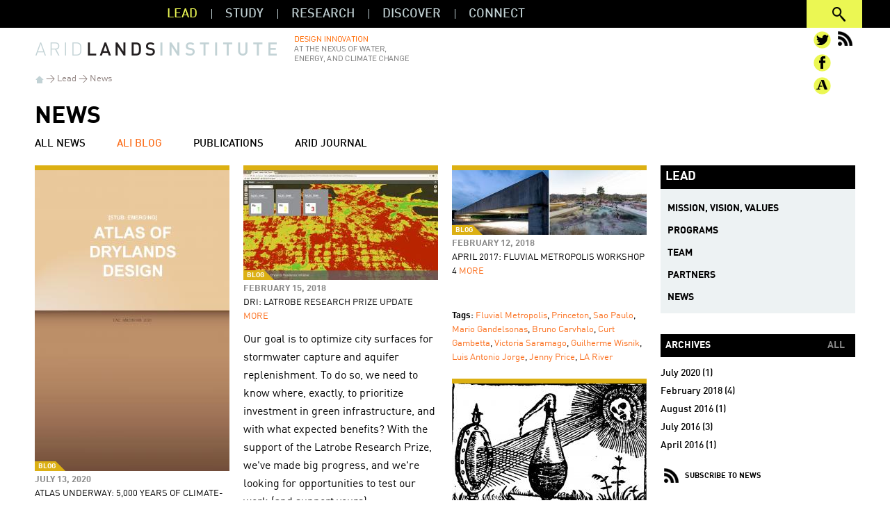

--- FILE ---
content_type: text/html; charset=utf-8
request_url: https://aridlands.org/lead/news/blog
body_size: 36814
content:
<!DOCTYPE html>
<html lang="en" dir="ltr"
  xmlns:content="http://purl.org/rss/1.0/modules/content/"
  xmlns:dc="http://purl.org/dc/terms/"
  xmlns:foaf="http://xmlns.com/foaf/0.1/"
  xmlns:og="http://ogp.me/ns#"
  xmlns:rdfs="http://www.w3.org/2000/01/rdf-schema#"
  xmlns:sioc="http://rdfs.org/sioc/ns#"
  xmlns:sioct="http://rdfs.org/sioc/types#"
  xmlns:skos="http://www.w3.org/2004/02/skos/core#"
  xmlns:xsd="http://www.w3.org/2001/XMLSchema#">
<head profile="http://www.w3.org/1999/xhtml/vocab">
  <meta charset="utf-8"><script type="text/javascript">(window.NREUM||(NREUM={})).init={privacy:{cookies_enabled:true},ajax:{deny_list:["bam.nr-data.net"]},feature_flags:["soft_nav"],distributed_tracing:{enabled:true}};(window.NREUM||(NREUM={})).loader_config={agentID:"1103313685",accountID:"4370218",trustKey:"66686",xpid:"UAUAUVRSABABVFVaBQYOXlMJ",licenseKey:"NRJS-4fe69e2432d15cf3c7f",applicationID:"1048279878",browserID:"1103313685"};;/*! For license information please see nr-loader-spa-1.308.0.min.js.LICENSE.txt */
(()=>{var e,t,r={384:(e,t,r)=>{"use strict";r.d(t,{NT:()=>a,US:()=>u,Zm:()=>o,bQ:()=>d,dV:()=>c,pV:()=>l});var n=r(6154),i=r(1863),s=r(1910);const a={beacon:"bam.nr-data.net",errorBeacon:"bam.nr-data.net"};function o(){return n.gm.NREUM||(n.gm.NREUM={}),void 0===n.gm.newrelic&&(n.gm.newrelic=n.gm.NREUM),n.gm.NREUM}function c(){let e=o();return e.o||(e.o={ST:n.gm.setTimeout,SI:n.gm.setImmediate||n.gm.setInterval,CT:n.gm.clearTimeout,XHR:n.gm.XMLHttpRequest,REQ:n.gm.Request,EV:n.gm.Event,PR:n.gm.Promise,MO:n.gm.MutationObserver,FETCH:n.gm.fetch,WS:n.gm.WebSocket},(0,s.i)(...Object.values(e.o))),e}function d(e,t){let r=o();r.initializedAgents??={},t.initializedAt={ms:(0,i.t)(),date:new Date},r.initializedAgents[e]=t}function u(e,t){o()[e]=t}function l(){return function(){let e=o();const t=e.info||{};e.info={beacon:a.beacon,errorBeacon:a.errorBeacon,...t}}(),function(){let e=o();const t=e.init||{};e.init={...t}}(),c(),function(){let e=o();const t=e.loader_config||{};e.loader_config={...t}}(),o()}},782:(e,t,r)=>{"use strict";r.d(t,{T:()=>n});const n=r(860).K7.pageViewTiming},860:(e,t,r)=>{"use strict";r.d(t,{$J:()=>u,K7:()=>c,P3:()=>d,XX:()=>i,Yy:()=>o,df:()=>s,qY:()=>n,v4:()=>a});const n="events",i="jserrors",s="browser/blobs",a="rum",o="browser/logs",c={ajax:"ajax",genericEvents:"generic_events",jserrors:i,logging:"logging",metrics:"metrics",pageAction:"page_action",pageViewEvent:"page_view_event",pageViewTiming:"page_view_timing",sessionReplay:"session_replay",sessionTrace:"session_trace",softNav:"soft_navigations",spa:"spa"},d={[c.pageViewEvent]:1,[c.pageViewTiming]:2,[c.metrics]:3,[c.jserrors]:4,[c.spa]:5,[c.ajax]:6,[c.sessionTrace]:7,[c.softNav]:8,[c.sessionReplay]:9,[c.logging]:10,[c.genericEvents]:11},u={[c.pageViewEvent]:a,[c.pageViewTiming]:n,[c.ajax]:n,[c.spa]:n,[c.softNav]:n,[c.metrics]:i,[c.jserrors]:i,[c.sessionTrace]:s,[c.sessionReplay]:s,[c.logging]:o,[c.genericEvents]:"ins"}},944:(e,t,r)=>{"use strict";r.d(t,{R:()=>i});var n=r(3241);function i(e,t){"function"==typeof console.debug&&(console.debug("New Relic Warning: https://github.com/newrelic/newrelic-browser-agent/blob/main/docs/warning-codes.md#".concat(e),t),(0,n.W)({agentIdentifier:null,drained:null,type:"data",name:"warn",feature:"warn",data:{code:e,secondary:t}}))}},993:(e,t,r)=>{"use strict";r.d(t,{A$:()=>s,ET:()=>a,TZ:()=>o,p_:()=>i});var n=r(860);const i={ERROR:"ERROR",WARN:"WARN",INFO:"INFO",DEBUG:"DEBUG",TRACE:"TRACE"},s={OFF:0,ERROR:1,WARN:2,INFO:3,DEBUG:4,TRACE:5},a="log",o=n.K7.logging},1541:(e,t,r)=>{"use strict";r.d(t,{U:()=>i,f:()=>n});const n={MFE:"MFE",BA:"BA"};function i(e,t){if(2!==t?.harvestEndpointVersion)return{};const r=t.agentRef.runtime.appMetadata.agents[0].entityGuid;return e?{"source.id":e.id,"source.name":e.name,"source.type":e.type,"parent.id":e.parent?.id||r,"parent.type":e.parent?.type||n.BA}:{"entity.guid":r,appId:t.agentRef.info.applicationID}}},1687:(e,t,r)=>{"use strict";r.d(t,{Ak:()=>d,Ze:()=>h,x3:()=>u});var n=r(3241),i=r(7836),s=r(3606),a=r(860),o=r(2646);const c={};function d(e,t){const r={staged:!1,priority:a.P3[t]||0};l(e),c[e].get(t)||c[e].set(t,r)}function u(e,t){e&&c[e]&&(c[e].get(t)&&c[e].delete(t),p(e,t,!1),c[e].size&&f(e))}function l(e){if(!e)throw new Error("agentIdentifier required");c[e]||(c[e]=new Map)}function h(e="",t="feature",r=!1){if(l(e),!e||!c[e].get(t)||r)return p(e,t);c[e].get(t).staged=!0,f(e)}function f(e){const t=Array.from(c[e]);t.every(([e,t])=>t.staged)&&(t.sort((e,t)=>e[1].priority-t[1].priority),t.forEach(([t])=>{c[e].delete(t),p(e,t)}))}function p(e,t,r=!0){const a=e?i.ee.get(e):i.ee,c=s.i.handlers;if(!a.aborted&&a.backlog&&c){if((0,n.W)({agentIdentifier:e,type:"lifecycle",name:"drain",feature:t}),r){const e=a.backlog[t],r=c[t];if(r){for(let t=0;e&&t<e.length;++t)g(e[t],r);Object.entries(r).forEach(([e,t])=>{Object.values(t||{}).forEach(t=>{t[0]?.on&&t[0]?.context()instanceof o.y&&t[0].on(e,t[1])})})}}a.isolatedBacklog||delete c[t],a.backlog[t]=null,a.emit("drain-"+t,[])}}function g(e,t){var r=e[1];Object.values(t[r]||{}).forEach(t=>{var r=e[0];if(t[0]===r){var n=t[1],i=e[3],s=e[2];n.apply(i,s)}})}},1738:(e,t,r)=>{"use strict";r.d(t,{U:()=>f,Y:()=>h});var n=r(3241),i=r(9908),s=r(1863),a=r(944),o=r(5701),c=r(3969),d=r(8362),u=r(860),l=r(4261);function h(e,t,r,s){const h=s||r;!h||h[e]&&h[e]!==d.d.prototype[e]||(h[e]=function(){(0,i.p)(c.xV,["API/"+e+"/called"],void 0,u.K7.metrics,r.ee),(0,n.W)({agentIdentifier:r.agentIdentifier,drained:!!o.B?.[r.agentIdentifier],type:"data",name:"api",feature:l.Pl+e,data:{}});try{return t.apply(this,arguments)}catch(e){(0,a.R)(23,e)}})}function f(e,t,r,n,a){const o=e.info;null===r?delete o.jsAttributes[t]:o.jsAttributes[t]=r,(a||null===r)&&(0,i.p)(l.Pl+n,[(0,s.t)(),t,r],void 0,"session",e.ee)}},1741:(e,t,r)=>{"use strict";r.d(t,{W:()=>s});var n=r(944),i=r(4261);class s{#e(e,...t){if(this[e]!==s.prototype[e])return this[e](...t);(0,n.R)(35,e)}addPageAction(e,t){return this.#e(i.hG,e,t)}register(e){return this.#e(i.eY,e)}recordCustomEvent(e,t){return this.#e(i.fF,e,t)}setPageViewName(e,t){return this.#e(i.Fw,e,t)}setCustomAttribute(e,t,r){return this.#e(i.cD,e,t,r)}noticeError(e,t){return this.#e(i.o5,e,t)}setUserId(e,t=!1){return this.#e(i.Dl,e,t)}setApplicationVersion(e){return this.#e(i.nb,e)}setErrorHandler(e){return this.#e(i.bt,e)}addRelease(e,t){return this.#e(i.k6,e,t)}log(e,t){return this.#e(i.$9,e,t)}start(){return this.#e(i.d3)}finished(e){return this.#e(i.BL,e)}recordReplay(){return this.#e(i.CH)}pauseReplay(){return this.#e(i.Tb)}addToTrace(e){return this.#e(i.U2,e)}setCurrentRouteName(e){return this.#e(i.PA,e)}interaction(e){return this.#e(i.dT,e)}wrapLogger(e,t,r){return this.#e(i.Wb,e,t,r)}measure(e,t){return this.#e(i.V1,e,t)}consent(e){return this.#e(i.Pv,e)}}},1863:(e,t,r)=>{"use strict";function n(){return Math.floor(performance.now())}r.d(t,{t:()=>n})},1910:(e,t,r)=>{"use strict";r.d(t,{i:()=>s});var n=r(944);const i=new Map;function s(...e){return e.every(e=>{if(i.has(e))return i.get(e);const t="function"==typeof e?e.toString():"",r=t.includes("[native code]"),s=t.includes("nrWrapper");return r||s||(0,n.R)(64,e?.name||t),i.set(e,r),r})}},2555:(e,t,r)=>{"use strict";r.d(t,{D:()=>o,f:()=>a});var n=r(384),i=r(8122);const s={beacon:n.NT.beacon,errorBeacon:n.NT.errorBeacon,licenseKey:void 0,applicationID:void 0,sa:void 0,queueTime:void 0,applicationTime:void 0,ttGuid:void 0,user:void 0,account:void 0,product:void 0,extra:void 0,jsAttributes:{},userAttributes:void 0,atts:void 0,transactionName:void 0,tNamePlain:void 0};function a(e){try{return!!e.licenseKey&&!!e.errorBeacon&&!!e.applicationID}catch(e){return!1}}const o=e=>(0,i.a)(e,s)},2614:(e,t,r)=>{"use strict";r.d(t,{BB:()=>a,H3:()=>n,g:()=>d,iL:()=>c,tS:()=>o,uh:()=>i,wk:()=>s});const n="NRBA",i="SESSION",s=144e5,a=18e5,o={STARTED:"session-started",PAUSE:"session-pause",RESET:"session-reset",RESUME:"session-resume",UPDATE:"session-update"},c={SAME_TAB:"same-tab",CROSS_TAB:"cross-tab"},d={OFF:0,FULL:1,ERROR:2}},2646:(e,t,r)=>{"use strict";r.d(t,{y:()=>n});class n{constructor(e){this.contextId=e}}},2843:(e,t,r)=>{"use strict";r.d(t,{G:()=>s,u:()=>i});var n=r(3878);function i(e,t=!1,r,i){(0,n.DD)("visibilitychange",function(){if(t)return void("hidden"===document.visibilityState&&e());e(document.visibilityState)},r,i)}function s(e,t,r){(0,n.sp)("pagehide",e,t,r)}},3241:(e,t,r)=>{"use strict";r.d(t,{W:()=>s});var n=r(6154);const i="newrelic";function s(e={}){try{n.gm.dispatchEvent(new CustomEvent(i,{detail:e}))}catch(e){}}},3304:(e,t,r)=>{"use strict";r.d(t,{A:()=>s});var n=r(7836);const i=()=>{const e=new WeakSet;return(t,r)=>{if("object"==typeof r&&null!==r){if(e.has(r))return;e.add(r)}return r}};function s(e){try{return JSON.stringify(e,i())??""}catch(e){try{n.ee.emit("internal-error",[e])}catch(e){}return""}}},3333:(e,t,r)=>{"use strict";r.d(t,{$v:()=>u,TZ:()=>n,Xh:()=>c,Zp:()=>i,kd:()=>d,mq:()=>o,nf:()=>a,qN:()=>s});const n=r(860).K7.genericEvents,i=["auxclick","click","copy","keydown","paste","scrollend"],s=["focus","blur"],a=4,o=1e3,c=2e3,d=["PageAction","UserAction","BrowserPerformance"],u={RESOURCES:"experimental.resources",REGISTER:"register"}},3434:(e,t,r)=>{"use strict";r.d(t,{Jt:()=>s,YM:()=>d});var n=r(7836),i=r(5607);const s="nr@original:".concat(i.W),a=50;var o=Object.prototype.hasOwnProperty,c=!1;function d(e,t){return e||(e=n.ee),r.inPlace=function(e,t,n,i,s){n||(n="");const a="-"===n.charAt(0);for(let o=0;o<t.length;o++){const c=t[o],d=e[c];l(d)||(e[c]=r(d,a?c+n:n,i,c,s))}},r.flag=s,r;function r(t,r,n,c,d){return l(t)?t:(r||(r=""),nrWrapper[s]=t,function(e,t,r){if(Object.defineProperty&&Object.keys)try{return Object.keys(e).forEach(function(r){Object.defineProperty(t,r,{get:function(){return e[r]},set:function(t){return e[r]=t,t}})}),t}catch(e){u([e],r)}for(var n in e)o.call(e,n)&&(t[n]=e[n])}(t,nrWrapper,e),nrWrapper);function nrWrapper(){var s,o,l,h;let f;try{o=this,s=[...arguments],l="function"==typeof n?n(s,o):n||{}}catch(t){u([t,"",[s,o,c],l],e)}i(r+"start",[s,o,c],l,d);const p=performance.now();let g;try{return h=t.apply(o,s),g=performance.now(),h}catch(e){throw g=performance.now(),i(r+"err",[s,o,e],l,d),f=e,f}finally{const e=g-p,t={start:p,end:g,duration:e,isLongTask:e>=a,methodName:c,thrownError:f};t.isLongTask&&i("long-task",[t,o],l,d),i(r+"end",[s,o,h],l,d)}}}function i(r,n,i,s){if(!c||t){var a=c;c=!0;try{e.emit(r,n,i,t,s)}catch(t){u([t,r,n,i],e)}c=a}}}function u(e,t){t||(t=n.ee);try{t.emit("internal-error",e)}catch(e){}}function l(e){return!(e&&"function"==typeof e&&e.apply&&!e[s])}},3606:(e,t,r)=>{"use strict";r.d(t,{i:()=>s});var n=r(9908);s.on=a;var i=s.handlers={};function s(e,t,r,s){a(s||n.d,i,e,t,r)}function a(e,t,r,i,s){s||(s="feature"),e||(e=n.d);var a=t[s]=t[s]||{};(a[r]=a[r]||[]).push([e,i])}},3738:(e,t,r)=>{"use strict";r.d(t,{He:()=>i,Kp:()=>o,Lc:()=>d,Rz:()=>u,TZ:()=>n,bD:()=>s,d3:()=>a,jx:()=>l,sl:()=>h,uP:()=>c});const n=r(860).K7.sessionTrace,i="bstResource",s="resource",a="-start",o="-end",c="fn"+a,d="fn"+o,u="pushState",l=1e3,h=3e4},3785:(e,t,r)=>{"use strict";r.d(t,{R:()=>c,b:()=>d});var n=r(9908),i=r(1863),s=r(860),a=r(3969),o=r(993);function c(e,t,r={},c=o.p_.INFO,d=!0,u,l=(0,i.t)()){(0,n.p)(a.xV,["API/logging/".concat(c.toLowerCase(),"/called")],void 0,s.K7.metrics,e),(0,n.p)(o.ET,[l,t,r,c,d,u],void 0,s.K7.logging,e)}function d(e){return"string"==typeof e&&Object.values(o.p_).some(t=>t===e.toUpperCase().trim())}},3878:(e,t,r)=>{"use strict";function n(e,t){return{capture:e,passive:!1,signal:t}}function i(e,t,r=!1,i){window.addEventListener(e,t,n(r,i))}function s(e,t,r=!1,i){document.addEventListener(e,t,n(r,i))}r.d(t,{DD:()=>s,jT:()=>n,sp:()=>i})},3962:(e,t,r)=>{"use strict";r.d(t,{AM:()=>a,O2:()=>l,OV:()=>s,Qu:()=>h,TZ:()=>c,ih:()=>f,pP:()=>o,t1:()=>u,tC:()=>i,wD:()=>d});var n=r(860);const i=["click","keydown","submit"],s="popstate",a="api",o="initialPageLoad",c=n.K7.softNav,d=5e3,u=500,l={INITIAL_PAGE_LOAD:"",ROUTE_CHANGE:1,UNSPECIFIED:2},h={INTERACTION:1,AJAX:2,CUSTOM_END:3,CUSTOM_TRACER:4},f={IP:"in progress",PF:"pending finish",FIN:"finished",CAN:"cancelled"}},3969:(e,t,r)=>{"use strict";r.d(t,{TZ:()=>n,XG:()=>o,rs:()=>i,xV:()=>a,z_:()=>s});const n=r(860).K7.metrics,i="sm",s="cm",a="storeSupportabilityMetrics",o="storeEventMetrics"},4234:(e,t,r)=>{"use strict";r.d(t,{W:()=>s});var n=r(7836),i=r(1687);class s{constructor(e,t){this.agentIdentifier=e,this.ee=n.ee.get(e),this.featureName=t,this.blocked=!1}deregisterDrain(){(0,i.x3)(this.agentIdentifier,this.featureName)}}},4261:(e,t,r)=>{"use strict";r.d(t,{$9:()=>u,BL:()=>c,CH:()=>p,Dl:()=>R,Fw:()=>w,PA:()=>v,Pl:()=>n,Pv:()=>A,Tb:()=>h,U2:()=>a,V1:()=>E,Wb:()=>T,bt:()=>y,cD:()=>b,d3:()=>x,dT:()=>d,eY:()=>g,fF:()=>f,hG:()=>s,hw:()=>i,k6:()=>o,nb:()=>m,o5:()=>l});const n="api-",i=n+"ixn-",s="addPageAction",a="addToTrace",o="addRelease",c="finished",d="interaction",u="log",l="noticeError",h="pauseReplay",f="recordCustomEvent",p="recordReplay",g="register",m="setApplicationVersion",v="setCurrentRouteName",b="setCustomAttribute",y="setErrorHandler",w="setPageViewName",R="setUserId",x="start",T="wrapLogger",E="measure",A="consent"},5205:(e,t,r)=>{"use strict";r.d(t,{j:()=>S});var n=r(384),i=r(1741);var s=r(2555),a=r(3333);const o=e=>{if(!e||"string"!=typeof e)return!1;try{document.createDocumentFragment().querySelector(e)}catch{return!1}return!0};var c=r(2614),d=r(944),u=r(8122);const l="[data-nr-mask]",h=e=>(0,u.a)(e,(()=>{const e={feature_flags:[],experimental:{allow_registered_children:!1,resources:!1},mask_selector:"*",block_selector:"[data-nr-block]",mask_input_options:{color:!1,date:!1,"datetime-local":!1,email:!1,month:!1,number:!1,range:!1,search:!1,tel:!1,text:!1,time:!1,url:!1,week:!1,textarea:!1,select:!1,password:!0}};return{ajax:{deny_list:void 0,block_internal:!0,enabled:!0,autoStart:!0},api:{get allow_registered_children(){return e.feature_flags.includes(a.$v.REGISTER)||e.experimental.allow_registered_children},set allow_registered_children(t){e.experimental.allow_registered_children=t},duplicate_registered_data:!1},browser_consent_mode:{enabled:!1},distributed_tracing:{enabled:void 0,exclude_newrelic_header:void 0,cors_use_newrelic_header:void 0,cors_use_tracecontext_headers:void 0,allowed_origins:void 0},get feature_flags(){return e.feature_flags},set feature_flags(t){e.feature_flags=t},generic_events:{enabled:!0,autoStart:!0},harvest:{interval:30},jserrors:{enabled:!0,autoStart:!0},logging:{enabled:!0,autoStart:!0},metrics:{enabled:!0,autoStart:!0},obfuscate:void 0,page_action:{enabled:!0},page_view_event:{enabled:!0,autoStart:!0},page_view_timing:{enabled:!0,autoStart:!0},performance:{capture_marks:!1,capture_measures:!1,capture_detail:!0,resources:{get enabled(){return e.feature_flags.includes(a.$v.RESOURCES)||e.experimental.resources},set enabled(t){e.experimental.resources=t},asset_types:[],first_party_domains:[],ignore_newrelic:!0}},privacy:{cookies_enabled:!0},proxy:{assets:void 0,beacon:void 0},session:{expiresMs:c.wk,inactiveMs:c.BB},session_replay:{autoStart:!0,enabled:!1,preload:!1,sampling_rate:10,error_sampling_rate:100,collect_fonts:!1,inline_images:!1,fix_stylesheets:!0,mask_all_inputs:!0,get mask_text_selector(){return e.mask_selector},set mask_text_selector(t){o(t)?e.mask_selector="".concat(t,",").concat(l):""===t||null===t?e.mask_selector=l:(0,d.R)(5,t)},get block_class(){return"nr-block"},get ignore_class(){return"nr-ignore"},get mask_text_class(){return"nr-mask"},get block_selector(){return e.block_selector},set block_selector(t){o(t)?e.block_selector+=",".concat(t):""!==t&&(0,d.R)(6,t)},get mask_input_options(){return e.mask_input_options},set mask_input_options(t){t&&"object"==typeof t?e.mask_input_options={...t,password:!0}:(0,d.R)(7,t)}},session_trace:{enabled:!0,autoStart:!0},soft_navigations:{enabled:!0,autoStart:!0},spa:{enabled:!0,autoStart:!0},ssl:void 0,user_actions:{enabled:!0,elementAttributes:["id","className","tagName","type"]}}})());var f=r(6154),p=r(9324);let g=0;const m={buildEnv:p.F3,distMethod:p.Xs,version:p.xv,originTime:f.WN},v={consented:!1},b={appMetadata:{},get consented(){return this.session?.state?.consent||v.consented},set consented(e){v.consented=e},customTransaction:void 0,denyList:void 0,disabled:!1,harvester:void 0,isolatedBacklog:!1,isRecording:!1,loaderType:void 0,maxBytes:3e4,obfuscator:void 0,onerror:void 0,ptid:void 0,releaseIds:{},session:void 0,timeKeeper:void 0,registeredEntities:[],jsAttributesMetadata:{bytes:0},get harvestCount(){return++g}},y=e=>{const t=(0,u.a)(e,b),r=Object.keys(m).reduce((e,t)=>(e[t]={value:m[t],writable:!1,configurable:!0,enumerable:!0},e),{});return Object.defineProperties(t,r)};var w=r(5701);const R=e=>{const t=e.startsWith("http");e+="/",r.p=t?e:"https://"+e};var x=r(7836),T=r(3241);const E={accountID:void 0,trustKey:void 0,agentID:void 0,licenseKey:void 0,applicationID:void 0,xpid:void 0},A=e=>(0,u.a)(e,E),_=new Set;function S(e,t={},r,a){let{init:o,info:c,loader_config:d,runtime:u={},exposed:l=!0}=t;if(!c){const e=(0,n.pV)();o=e.init,c=e.info,d=e.loader_config}e.init=h(o||{}),e.loader_config=A(d||{}),c.jsAttributes??={},f.bv&&(c.jsAttributes.isWorker=!0),e.info=(0,s.D)(c);const p=e.init,g=[c.beacon,c.errorBeacon];_.has(e.agentIdentifier)||(p.proxy.assets&&(R(p.proxy.assets),g.push(p.proxy.assets)),p.proxy.beacon&&g.push(p.proxy.beacon),e.beacons=[...g],function(e){const t=(0,n.pV)();Object.getOwnPropertyNames(i.W.prototype).forEach(r=>{const n=i.W.prototype[r];if("function"!=typeof n||"constructor"===n)return;let s=t[r];e[r]&&!1!==e.exposed&&"micro-agent"!==e.runtime?.loaderType&&(t[r]=(...t)=>{const n=e[r](...t);return s?s(...t):n})})}(e),(0,n.US)("activatedFeatures",w.B)),u.denyList=[...p.ajax.deny_list||[],...p.ajax.block_internal?g:[]],u.ptid=e.agentIdentifier,u.loaderType=r,e.runtime=y(u),_.has(e.agentIdentifier)||(e.ee=x.ee.get(e.agentIdentifier),e.exposed=l,(0,T.W)({agentIdentifier:e.agentIdentifier,drained:!!w.B?.[e.agentIdentifier],type:"lifecycle",name:"initialize",feature:void 0,data:e.config})),_.add(e.agentIdentifier)}},5270:(e,t,r)=>{"use strict";r.d(t,{Aw:()=>a,SR:()=>s,rF:()=>o});var n=r(384),i=r(7767);function s(e){return!!(0,n.dV)().o.MO&&(0,i.V)(e)&&!0===e?.session_trace.enabled}function a(e){return!0===e?.session_replay.preload&&s(e)}function o(e,t){try{if("string"==typeof t?.type){if("password"===t.type.toLowerCase())return"*".repeat(e?.length||0);if(void 0!==t?.dataset?.nrUnmask||t?.classList?.contains("nr-unmask"))return e}}catch(e){}return"string"==typeof e?e.replace(/[\S]/g,"*"):"*".repeat(e?.length||0)}},5289:(e,t,r)=>{"use strict";r.d(t,{GG:()=>a,Qr:()=>c,sB:()=>o});var n=r(3878),i=r(6389);function s(){return"undefined"==typeof document||"complete"===document.readyState}function a(e,t){if(s())return e();const r=(0,i.J)(e),a=setInterval(()=>{s()&&(clearInterval(a),r())},500);(0,n.sp)("load",r,t)}function o(e){if(s())return e();(0,n.DD)("DOMContentLoaded",e)}function c(e){if(s())return e();(0,n.sp)("popstate",e)}},5607:(e,t,r)=>{"use strict";r.d(t,{W:()=>n});const n=(0,r(9566).bz)()},5701:(e,t,r)=>{"use strict";r.d(t,{B:()=>s,t:()=>a});var n=r(3241);const i=new Set,s={};function a(e,t){const r=t.agentIdentifier;s[r]??={},e&&"object"==typeof e&&(i.has(r)||(t.ee.emit("rumresp",[e]),s[r]=e,i.add(r),(0,n.W)({agentIdentifier:r,loaded:!0,drained:!0,type:"lifecycle",name:"load",feature:void 0,data:e})))}},6154:(e,t,r)=>{"use strict";r.d(t,{OF:()=>d,RI:()=>i,WN:()=>h,bv:()=>s,eN:()=>f,gm:()=>a,lR:()=>l,m:()=>c,mw:()=>o,sb:()=>u});var n=r(1863);const i="undefined"!=typeof window&&!!window.document,s="undefined"!=typeof WorkerGlobalScope&&("undefined"!=typeof self&&self instanceof WorkerGlobalScope&&self.navigator instanceof WorkerNavigator||"undefined"!=typeof globalThis&&globalThis instanceof WorkerGlobalScope&&globalThis.navigator instanceof WorkerNavigator),a=i?window:"undefined"!=typeof WorkerGlobalScope&&("undefined"!=typeof self&&self instanceof WorkerGlobalScope&&self||"undefined"!=typeof globalThis&&globalThis instanceof WorkerGlobalScope&&globalThis),o=Boolean("hidden"===a?.document?.visibilityState),c=""+a?.location,d=/iPad|iPhone|iPod/.test(a.navigator?.userAgent),u=d&&"undefined"==typeof SharedWorker,l=(()=>{const e=a.navigator?.userAgent?.match(/Firefox[/\s](\d+\.\d+)/);return Array.isArray(e)&&e.length>=2?+e[1]:0})(),h=Date.now()-(0,n.t)(),f=()=>"undefined"!=typeof PerformanceNavigationTiming&&a?.performance?.getEntriesByType("navigation")?.[0]?.responseStart},6344:(e,t,r)=>{"use strict";r.d(t,{BB:()=>u,Qb:()=>l,TZ:()=>i,Ug:()=>a,Vh:()=>s,_s:()=>o,bc:()=>d,yP:()=>c});var n=r(2614);const i=r(860).K7.sessionReplay,s="errorDuringReplay",a=.12,o={DomContentLoaded:0,Load:1,FullSnapshot:2,IncrementalSnapshot:3,Meta:4,Custom:5},c={[n.g.ERROR]:15e3,[n.g.FULL]:3e5,[n.g.OFF]:0},d={RESET:{message:"Session was reset",sm:"Reset"},IMPORT:{message:"Recorder failed to import",sm:"Import"},TOO_MANY:{message:"429: Too Many Requests",sm:"Too-Many"},TOO_BIG:{message:"Payload was too large",sm:"Too-Big"},CROSS_TAB:{message:"Session Entity was set to OFF on another tab",sm:"Cross-Tab"},ENTITLEMENTS:{message:"Session Replay is not allowed and will not be started",sm:"Entitlement"}},u=5e3,l={API:"api",RESUME:"resume",SWITCH_TO_FULL:"switchToFull",INITIALIZE:"initialize",PRELOAD:"preload"}},6389:(e,t,r)=>{"use strict";function n(e,t=500,r={}){const n=r?.leading||!1;let i;return(...r)=>{n&&void 0===i&&(e.apply(this,r),i=setTimeout(()=>{i=clearTimeout(i)},t)),n||(clearTimeout(i),i=setTimeout(()=>{e.apply(this,r)},t))}}function i(e){let t=!1;return(...r)=>{t||(t=!0,e.apply(this,r))}}r.d(t,{J:()=>i,s:()=>n})},6630:(e,t,r)=>{"use strict";r.d(t,{T:()=>n});const n=r(860).K7.pageViewEvent},6774:(e,t,r)=>{"use strict";r.d(t,{T:()=>n});const n=r(860).K7.jserrors},7295:(e,t,r)=>{"use strict";r.d(t,{Xv:()=>a,gX:()=>i,iW:()=>s});var n=[];function i(e){if(!e||s(e))return!1;if(0===n.length)return!0;if("*"===n[0].hostname)return!1;for(var t=0;t<n.length;t++){var r=n[t];if(r.hostname.test(e.hostname)&&r.pathname.test(e.pathname))return!1}return!0}function s(e){return void 0===e.hostname}function a(e){if(n=[],e&&e.length)for(var t=0;t<e.length;t++){let r=e[t];if(!r)continue;if("*"===r)return void(n=[{hostname:"*"}]);0===r.indexOf("http://")?r=r.substring(7):0===r.indexOf("https://")&&(r=r.substring(8));const i=r.indexOf("/");let s,a;i>0?(s=r.substring(0,i),a=r.substring(i)):(s=r,a="*");let[c]=s.split(":");n.push({hostname:o(c),pathname:o(a,!0)})}}function o(e,t=!1){const r=e.replace(/[.+?^${}()|[\]\\]/g,e=>"\\"+e).replace(/\*/g,".*?");return new RegExp((t?"^":"")+r+"$")}},7485:(e,t,r)=>{"use strict";r.d(t,{D:()=>i});var n=r(6154);function i(e){if(0===(e||"").indexOf("data:"))return{protocol:"data"};try{const t=new URL(e,location.href),r={port:t.port,hostname:t.hostname,pathname:t.pathname,search:t.search,protocol:t.protocol.slice(0,t.protocol.indexOf(":")),sameOrigin:t.protocol===n.gm?.location?.protocol&&t.host===n.gm?.location?.host};return r.port&&""!==r.port||("http:"===t.protocol&&(r.port="80"),"https:"===t.protocol&&(r.port="443")),r.pathname&&""!==r.pathname?r.pathname.startsWith("/")||(r.pathname="/".concat(r.pathname)):r.pathname="/",r}catch(e){return{}}}},7699:(e,t,r)=>{"use strict";r.d(t,{It:()=>s,KC:()=>o,No:()=>i,qh:()=>a});var n=r(860);const i=16e3,s=1e6,a="SESSION_ERROR",o={[n.K7.logging]:!0,[n.K7.genericEvents]:!1,[n.K7.jserrors]:!1,[n.K7.ajax]:!1}},7767:(e,t,r)=>{"use strict";r.d(t,{V:()=>i});var n=r(6154);const i=e=>n.RI&&!0===e?.privacy.cookies_enabled},7836:(e,t,r)=>{"use strict";r.d(t,{P:()=>o,ee:()=>c});var n=r(384),i=r(8990),s=r(2646),a=r(5607);const o="nr@context:".concat(a.W),c=function e(t,r){var n={},a={},u={},l=!1;try{l=16===r.length&&d.initializedAgents?.[r]?.runtime.isolatedBacklog}catch(e){}var h={on:p,addEventListener:p,removeEventListener:function(e,t){var r=n[e];if(!r)return;for(var i=0;i<r.length;i++)r[i]===t&&r.splice(i,1)},emit:function(e,r,n,i,s){!1!==s&&(s=!0);if(c.aborted&&!i)return;t&&s&&t.emit(e,r,n);var o=f(n);g(e).forEach(e=>{e.apply(o,r)});var d=v()[a[e]];d&&d.push([h,e,r,o]);return o},get:m,listeners:g,context:f,buffer:function(e,t){const r=v();if(t=t||"feature",h.aborted)return;Object.entries(e||{}).forEach(([e,n])=>{a[n]=t,t in r||(r[t]=[])})},abort:function(){h._aborted=!0,Object.keys(h.backlog).forEach(e=>{delete h.backlog[e]})},isBuffering:function(e){return!!v()[a[e]]},debugId:r,backlog:l?{}:t&&"object"==typeof t.backlog?t.backlog:{},isolatedBacklog:l};return Object.defineProperty(h,"aborted",{get:()=>{let e=h._aborted||!1;return e||(t&&(e=t.aborted),e)}}),h;function f(e){return e&&e instanceof s.y?e:e?(0,i.I)(e,o,()=>new s.y(o)):new s.y(o)}function p(e,t){n[e]=g(e).concat(t)}function g(e){return n[e]||[]}function m(t){return u[t]=u[t]||e(h,t)}function v(){return h.backlog}}(void 0,"globalEE"),d=(0,n.Zm)();d.ee||(d.ee=c)},8122:(e,t,r)=>{"use strict";r.d(t,{a:()=>i});var n=r(944);function i(e,t){try{if(!e||"object"!=typeof e)return(0,n.R)(3);if(!t||"object"!=typeof t)return(0,n.R)(4);const r=Object.create(Object.getPrototypeOf(t),Object.getOwnPropertyDescriptors(t)),s=0===Object.keys(r).length?e:r;for(let a in s)if(void 0!==e[a])try{if(null===e[a]){r[a]=null;continue}Array.isArray(e[a])&&Array.isArray(t[a])?r[a]=Array.from(new Set([...e[a],...t[a]])):"object"==typeof e[a]&&"object"==typeof t[a]?r[a]=i(e[a],t[a]):r[a]=e[a]}catch(e){r[a]||(0,n.R)(1,e)}return r}catch(e){(0,n.R)(2,e)}}},8139:(e,t,r)=>{"use strict";r.d(t,{u:()=>h});var n=r(7836),i=r(3434),s=r(8990),a=r(6154);const o={},c=a.gm.XMLHttpRequest,d="addEventListener",u="removeEventListener",l="nr@wrapped:".concat(n.P);function h(e){var t=function(e){return(e||n.ee).get("events")}(e);if(o[t.debugId]++)return t;o[t.debugId]=1;var r=(0,i.YM)(t,!0);function h(e){r.inPlace(e,[d,u],"-",p)}function p(e,t){return e[1]}return"getPrototypeOf"in Object&&(a.RI&&f(document,h),c&&f(c.prototype,h),f(a.gm,h)),t.on(d+"-start",function(e,t){var n=e[1];if(null!==n&&("function"==typeof n||"object"==typeof n)&&"newrelic"!==e[0]){var i=(0,s.I)(n,l,function(){var e={object:function(){if("function"!=typeof n.handleEvent)return;return n.handleEvent.apply(n,arguments)},function:n}[typeof n];return e?r(e,"fn-",null,e.name||"anonymous"):n});this.wrapped=e[1]=i}}),t.on(u+"-start",function(e){e[1]=this.wrapped||e[1]}),t}function f(e,t,...r){let n=e;for(;"object"==typeof n&&!Object.prototype.hasOwnProperty.call(n,d);)n=Object.getPrototypeOf(n);n&&t(n,...r)}},8362:(e,t,r)=>{"use strict";r.d(t,{d:()=>s});var n=r(9566),i=r(1741);class s extends i.W{agentIdentifier=(0,n.LA)(16)}},8374:(e,t,r)=>{r.nc=(()=>{try{return document?.currentScript?.nonce}catch(e){}return""})()},8990:(e,t,r)=>{"use strict";r.d(t,{I:()=>i});var n=Object.prototype.hasOwnProperty;function i(e,t,r){if(n.call(e,t))return e[t];var i=r();if(Object.defineProperty&&Object.keys)try{return Object.defineProperty(e,t,{value:i,writable:!0,enumerable:!1}),i}catch(e){}return e[t]=i,i}},9119:(e,t,r)=>{"use strict";r.d(t,{L:()=>s});var n=/([^?#]*)[^#]*(#[^?]*|$).*/,i=/([^?#]*)().*/;function s(e,t){return e?e.replace(t?n:i,"$1$2"):e}},9300:(e,t,r)=>{"use strict";r.d(t,{T:()=>n});const n=r(860).K7.ajax},9324:(e,t,r)=>{"use strict";r.d(t,{AJ:()=>a,F3:()=>i,Xs:()=>s,Yq:()=>o,xv:()=>n});const n="1.308.0",i="PROD",s="CDN",a="@newrelic/rrweb",o="1.0.1"},9566:(e,t,r)=>{"use strict";r.d(t,{LA:()=>o,ZF:()=>c,bz:()=>a,el:()=>d});var n=r(6154);const i="xxxxxxxx-xxxx-4xxx-yxxx-xxxxxxxxxxxx";function s(e,t){return e?15&e[t]:16*Math.random()|0}function a(){const e=n.gm?.crypto||n.gm?.msCrypto;let t,r=0;return e&&e.getRandomValues&&(t=e.getRandomValues(new Uint8Array(30))),i.split("").map(e=>"x"===e?s(t,r++).toString(16):"y"===e?(3&s()|8).toString(16):e).join("")}function o(e){const t=n.gm?.crypto||n.gm?.msCrypto;let r,i=0;t&&t.getRandomValues&&(r=t.getRandomValues(new Uint8Array(e)));const a=[];for(var o=0;o<e;o++)a.push(s(r,i++).toString(16));return a.join("")}function c(){return o(16)}function d(){return o(32)}},9908:(e,t,r)=>{"use strict";r.d(t,{d:()=>n,p:()=>i});var n=r(7836).ee.get("handle");function i(e,t,r,i,s){s?(s.buffer([e],i),s.emit(e,t,r)):(n.buffer([e],i),n.emit(e,t,r))}}},n={};function i(e){var t=n[e];if(void 0!==t)return t.exports;var s=n[e]={exports:{}};return r[e](s,s.exports,i),s.exports}i.m=r,i.d=(e,t)=>{for(var r in t)i.o(t,r)&&!i.o(e,r)&&Object.defineProperty(e,r,{enumerable:!0,get:t[r]})},i.f={},i.e=e=>Promise.all(Object.keys(i.f).reduce((t,r)=>(i.f[r](e,t),t),[])),i.u=e=>({212:"nr-spa-compressor",249:"nr-spa-recorder",478:"nr-spa"}[e]+"-1.308.0.min.js"),i.o=(e,t)=>Object.prototype.hasOwnProperty.call(e,t),e={},t="NRBA-1.308.0.PROD:",i.l=(r,n,s,a)=>{if(e[r])e[r].push(n);else{var o,c;if(void 0!==s)for(var d=document.getElementsByTagName("script"),u=0;u<d.length;u++){var l=d[u];if(l.getAttribute("src")==r||l.getAttribute("data-webpack")==t+s){o=l;break}}if(!o){c=!0;var h={478:"sha512-RSfSVnmHk59T/uIPbdSE0LPeqcEdF4/+XhfJdBuccH5rYMOEZDhFdtnh6X6nJk7hGpzHd9Ujhsy7lZEz/ORYCQ==",249:"sha512-ehJXhmntm85NSqW4MkhfQqmeKFulra3klDyY0OPDUE+sQ3GokHlPh1pmAzuNy//3j4ac6lzIbmXLvGQBMYmrkg==",212:"sha512-B9h4CR46ndKRgMBcK+j67uSR2RCnJfGefU+A7FrgR/k42ovXy5x/MAVFiSvFxuVeEk/pNLgvYGMp1cBSK/G6Fg=="};(o=document.createElement("script")).charset="utf-8",i.nc&&o.setAttribute("nonce",i.nc),o.setAttribute("data-webpack",t+s),o.src=r,0!==o.src.indexOf(window.location.origin+"/")&&(o.crossOrigin="anonymous"),h[a]&&(o.integrity=h[a])}e[r]=[n];var f=(t,n)=>{o.onerror=o.onload=null,clearTimeout(p);var i=e[r];if(delete e[r],o.parentNode&&o.parentNode.removeChild(o),i&&i.forEach(e=>e(n)),t)return t(n)},p=setTimeout(f.bind(null,void 0,{type:"timeout",target:o}),12e4);o.onerror=f.bind(null,o.onerror),o.onload=f.bind(null,o.onload),c&&document.head.appendChild(o)}},i.r=e=>{"undefined"!=typeof Symbol&&Symbol.toStringTag&&Object.defineProperty(e,Symbol.toStringTag,{value:"Module"}),Object.defineProperty(e,"__esModule",{value:!0})},i.p="https://js-agent.newrelic.com/",(()=>{var e={38:0,788:0};i.f.j=(t,r)=>{var n=i.o(e,t)?e[t]:void 0;if(0!==n)if(n)r.push(n[2]);else{var s=new Promise((r,i)=>n=e[t]=[r,i]);r.push(n[2]=s);var a=i.p+i.u(t),o=new Error;i.l(a,r=>{if(i.o(e,t)&&(0!==(n=e[t])&&(e[t]=void 0),n)){var s=r&&("load"===r.type?"missing":r.type),a=r&&r.target&&r.target.src;o.message="Loading chunk "+t+" failed: ("+s+": "+a+")",o.name="ChunkLoadError",o.type=s,o.request=a,n[1](o)}},"chunk-"+t,t)}};var t=(t,r)=>{var n,s,[a,o,c]=r,d=0;if(a.some(t=>0!==e[t])){for(n in o)i.o(o,n)&&(i.m[n]=o[n]);if(c)c(i)}for(t&&t(r);d<a.length;d++)s=a[d],i.o(e,s)&&e[s]&&e[s][0](),e[s]=0},r=self["webpackChunk:NRBA-1.308.0.PROD"]=self["webpackChunk:NRBA-1.308.0.PROD"]||[];r.forEach(t.bind(null,0)),r.push=t.bind(null,r.push.bind(r))})(),(()=>{"use strict";i(8374);var e=i(8362),t=i(860);const r=Object.values(t.K7);var n=i(5205);var s=i(9908),a=i(1863),o=i(4261),c=i(1738);var d=i(1687),u=i(4234),l=i(5289),h=i(6154),f=i(944),p=i(5270),g=i(7767),m=i(6389),v=i(7699);class b extends u.W{constructor(e,t){super(e.agentIdentifier,t),this.agentRef=e,this.abortHandler=void 0,this.featAggregate=void 0,this.loadedSuccessfully=void 0,this.onAggregateImported=new Promise(e=>{this.loadedSuccessfully=e}),this.deferred=Promise.resolve(),!1===e.init[this.featureName].autoStart?this.deferred=new Promise((t,r)=>{this.ee.on("manual-start-all",(0,m.J)(()=>{(0,d.Ak)(e.agentIdentifier,this.featureName),t()}))}):(0,d.Ak)(e.agentIdentifier,t)}importAggregator(e,t,r={}){if(this.featAggregate)return;const n=async()=>{let n;await this.deferred;try{if((0,g.V)(e.init)){const{setupAgentSession:t}=await i.e(478).then(i.bind(i,8766));n=t(e)}}catch(e){(0,f.R)(20,e),this.ee.emit("internal-error",[e]),(0,s.p)(v.qh,[e],void 0,this.featureName,this.ee)}try{if(!this.#t(this.featureName,n,e.init))return(0,d.Ze)(this.agentIdentifier,this.featureName),void this.loadedSuccessfully(!1);const{Aggregate:i}=await t();this.featAggregate=new i(e,r),e.runtime.harvester.initializedAggregates.push(this.featAggregate),this.loadedSuccessfully(!0)}catch(e){(0,f.R)(34,e),this.abortHandler?.(),(0,d.Ze)(this.agentIdentifier,this.featureName,!0),this.loadedSuccessfully(!1),this.ee&&this.ee.abort()}};h.RI?(0,l.GG)(()=>n(),!0):n()}#t(e,r,n){if(this.blocked)return!1;switch(e){case t.K7.sessionReplay:return(0,p.SR)(n)&&!!r;case t.K7.sessionTrace:return!!r;default:return!0}}}var y=i(6630),w=i(2614),R=i(3241);class x extends b{static featureName=y.T;constructor(e){var t;super(e,y.T),this.setupInspectionEvents(e.agentIdentifier),t=e,(0,c.Y)(o.Fw,function(e,r){"string"==typeof e&&("/"!==e.charAt(0)&&(e="/"+e),t.runtime.customTransaction=(r||"http://custom.transaction")+e,(0,s.p)(o.Pl+o.Fw,[(0,a.t)()],void 0,void 0,t.ee))},t),this.importAggregator(e,()=>i.e(478).then(i.bind(i,2467)))}setupInspectionEvents(e){const t=(t,r)=>{t&&(0,R.W)({agentIdentifier:e,timeStamp:t.timeStamp,loaded:"complete"===t.target.readyState,type:"window",name:r,data:t.target.location+""})};(0,l.sB)(e=>{t(e,"DOMContentLoaded")}),(0,l.GG)(e=>{t(e,"load")}),(0,l.Qr)(e=>{t(e,"navigate")}),this.ee.on(w.tS.UPDATE,(t,r)=>{(0,R.W)({agentIdentifier:e,type:"lifecycle",name:"session",data:r})})}}var T=i(384);class E extends e.d{constructor(e){var t;(super(),h.gm)?(this.features={},(0,T.bQ)(this.agentIdentifier,this),this.desiredFeatures=new Set(e.features||[]),this.desiredFeatures.add(x),(0,n.j)(this,e,e.loaderType||"agent"),t=this,(0,c.Y)(o.cD,function(e,r,n=!1){if("string"==typeof e){if(["string","number","boolean"].includes(typeof r)||null===r)return(0,c.U)(t,e,r,o.cD,n);(0,f.R)(40,typeof r)}else(0,f.R)(39,typeof e)},t),function(e){(0,c.Y)(o.Dl,function(t,r=!1){if("string"!=typeof t&&null!==t)return void(0,f.R)(41,typeof t);const n=e.info.jsAttributes["enduser.id"];r&&null!=n&&n!==t?(0,s.p)(o.Pl+"setUserIdAndResetSession",[t],void 0,"session",e.ee):(0,c.U)(e,"enduser.id",t,o.Dl,!0)},e)}(this),function(e){(0,c.Y)(o.nb,function(t){if("string"==typeof t||null===t)return(0,c.U)(e,"application.version",t,o.nb,!1);(0,f.R)(42,typeof t)},e)}(this),function(e){(0,c.Y)(o.d3,function(){e.ee.emit("manual-start-all")},e)}(this),function(e){(0,c.Y)(o.Pv,function(t=!0){if("boolean"==typeof t){if((0,s.p)(o.Pl+o.Pv,[t],void 0,"session",e.ee),e.runtime.consented=t,t){const t=e.features.page_view_event;t.onAggregateImported.then(e=>{const r=t.featAggregate;e&&!r.sentRum&&r.sendRum()})}}else(0,f.R)(65,typeof t)},e)}(this),this.run()):(0,f.R)(21)}get config(){return{info:this.info,init:this.init,loader_config:this.loader_config,runtime:this.runtime}}get api(){return this}run(){try{const e=function(e){const t={};return r.forEach(r=>{t[r]=!!e[r]?.enabled}),t}(this.init),n=[...this.desiredFeatures];n.sort((e,r)=>t.P3[e.featureName]-t.P3[r.featureName]),n.forEach(r=>{if(!e[r.featureName]&&r.featureName!==t.K7.pageViewEvent)return;if(r.featureName===t.K7.spa)return void(0,f.R)(67);const n=function(e){switch(e){case t.K7.ajax:return[t.K7.jserrors];case t.K7.sessionTrace:return[t.K7.ajax,t.K7.pageViewEvent];case t.K7.sessionReplay:return[t.K7.sessionTrace];case t.K7.pageViewTiming:return[t.K7.pageViewEvent];default:return[]}}(r.featureName).filter(e=>!(e in this.features));n.length>0&&(0,f.R)(36,{targetFeature:r.featureName,missingDependencies:n}),this.features[r.featureName]=new r(this)})}catch(e){(0,f.R)(22,e);for(const e in this.features)this.features[e].abortHandler?.();const t=(0,T.Zm)();delete t.initializedAgents[this.agentIdentifier]?.features,delete this.sharedAggregator;return t.ee.get(this.agentIdentifier).abort(),!1}}}var A=i(2843),_=i(782);class S extends b{static featureName=_.T;constructor(e){super(e,_.T),h.RI&&((0,A.u)(()=>(0,s.p)("docHidden",[(0,a.t)()],void 0,_.T,this.ee),!0),(0,A.G)(()=>(0,s.p)("winPagehide",[(0,a.t)()],void 0,_.T,this.ee)),this.importAggregator(e,()=>i.e(478).then(i.bind(i,9917))))}}var O=i(3969);class I extends b{static featureName=O.TZ;constructor(e){super(e,O.TZ),h.RI&&document.addEventListener("securitypolicyviolation",e=>{(0,s.p)(O.xV,["Generic/CSPViolation/Detected"],void 0,this.featureName,this.ee)}),this.importAggregator(e,()=>i.e(478).then(i.bind(i,6555)))}}var N=i(6774),P=i(3878),k=i(3304);class D{constructor(e,t,r,n,i){this.name="UncaughtError",this.message="string"==typeof e?e:(0,k.A)(e),this.sourceURL=t,this.line=r,this.column=n,this.__newrelic=i}}function C(e){return M(e)?e:new D(void 0!==e?.message?e.message:e,e?.filename||e?.sourceURL,e?.lineno||e?.line,e?.colno||e?.col,e?.__newrelic,e?.cause)}function j(e){const t="Unhandled Promise Rejection: ";if(!e?.reason)return;if(M(e.reason)){try{e.reason.message.startsWith(t)||(e.reason.message=t+e.reason.message)}catch(e){}return C(e.reason)}const r=C(e.reason);return(r.message||"").startsWith(t)||(r.message=t+r.message),r}function L(e){if(e.error instanceof SyntaxError&&!/:\d+$/.test(e.error.stack?.trim())){const t=new D(e.message,e.filename,e.lineno,e.colno,e.error.__newrelic,e.cause);return t.name=SyntaxError.name,t}return M(e.error)?e.error:C(e)}function M(e){return e instanceof Error&&!!e.stack}function H(e,r,n,i,o=(0,a.t)()){"string"==typeof e&&(e=new Error(e)),(0,s.p)("err",[e,o,!1,r,n.runtime.isRecording,void 0,i],void 0,t.K7.jserrors,n.ee),(0,s.p)("uaErr",[],void 0,t.K7.genericEvents,n.ee)}var B=i(1541),K=i(993),W=i(3785);function U(e,{customAttributes:t={},level:r=K.p_.INFO}={},n,i,s=(0,a.t)()){(0,W.R)(n.ee,e,t,r,!1,i,s)}function F(e,r,n,i,c=(0,a.t)()){(0,s.p)(o.Pl+o.hG,[c,e,r,i],void 0,t.K7.genericEvents,n.ee)}function V(e,r,n,i,c=(0,a.t)()){const{start:d,end:u,customAttributes:l}=r||{},h={customAttributes:l||{}};if("object"!=typeof h.customAttributes||"string"!=typeof e||0===e.length)return void(0,f.R)(57);const p=(e,t)=>null==e?t:"number"==typeof e?e:e instanceof PerformanceMark?e.startTime:Number.NaN;if(h.start=p(d,0),h.end=p(u,c),Number.isNaN(h.start)||Number.isNaN(h.end))(0,f.R)(57);else{if(h.duration=h.end-h.start,!(h.duration<0))return(0,s.p)(o.Pl+o.V1,[h,e,i],void 0,t.K7.genericEvents,n.ee),h;(0,f.R)(58)}}function G(e,r={},n,i,c=(0,a.t)()){(0,s.p)(o.Pl+o.fF,[c,e,r,i],void 0,t.K7.genericEvents,n.ee)}function z(e){(0,c.Y)(o.eY,function(t){return Y(e,t)},e)}function Y(e,r,n){(0,f.R)(54,"newrelic.register"),r||={},r.type=B.f.MFE,r.licenseKey||=e.info.licenseKey,r.blocked=!1,r.parent=n||{},Array.isArray(r.tags)||(r.tags=[]);const i={};r.tags.forEach(e=>{"name"!==e&&"id"!==e&&(i["source.".concat(e)]=!0)}),r.isolated??=!0;let o=()=>{};const c=e.runtime.registeredEntities;if(!r.isolated){const e=c.find(({metadata:{target:{id:e}}})=>e===r.id&&!r.isolated);if(e)return e}const d=e=>{r.blocked=!0,o=e};function u(e){return"string"==typeof e&&!!e.trim()&&e.trim().length<501||"number"==typeof e}e.init.api.allow_registered_children||d((0,m.J)(()=>(0,f.R)(55))),u(r.id)&&u(r.name)||d((0,m.J)(()=>(0,f.R)(48,r)));const l={addPageAction:(t,n={})=>g(F,[t,{...i,...n},e],r),deregister:()=>{d((0,m.J)(()=>(0,f.R)(68)))},log:(t,n={})=>g(U,[t,{...n,customAttributes:{...i,...n.customAttributes||{}}},e],r),measure:(t,n={})=>g(V,[t,{...n,customAttributes:{...i,...n.customAttributes||{}}},e],r),noticeError:(t,n={})=>g(H,[t,{...i,...n},e],r),register:(t={})=>g(Y,[e,t],l.metadata.target),recordCustomEvent:(t,n={})=>g(G,[t,{...i,...n},e],r),setApplicationVersion:e=>p("application.version",e),setCustomAttribute:(e,t)=>p(e,t),setUserId:e=>p("enduser.id",e),metadata:{customAttributes:i,target:r}},h=()=>(r.blocked&&o(),r.blocked);h()||c.push(l);const p=(e,t)=>{h()||(i[e]=t)},g=(r,n,i)=>{if(h())return;const o=(0,a.t)();(0,s.p)(O.xV,["API/register/".concat(r.name,"/called")],void 0,t.K7.metrics,e.ee);try{if(e.init.api.duplicate_registered_data&&"register"!==r.name){let e=n;if(n[1]instanceof Object){const t={"child.id":i.id,"child.type":i.type};e="customAttributes"in n[1]?[n[0],{...n[1],customAttributes:{...n[1].customAttributes,...t}},...n.slice(2)]:[n[0],{...n[1],...t},...n.slice(2)]}r(...e,void 0,o)}return r(...n,i,o)}catch(e){(0,f.R)(50,e)}};return l}class Z extends b{static featureName=N.T;constructor(e){var t;super(e,N.T),t=e,(0,c.Y)(o.o5,(e,r)=>H(e,r,t),t),function(e){(0,c.Y)(o.bt,function(t){e.runtime.onerror=t},e)}(e),function(e){let t=0;(0,c.Y)(o.k6,function(e,r){++t>10||(this.runtime.releaseIds[e.slice(-200)]=(""+r).slice(-200))},e)}(e),z(e);try{this.removeOnAbort=new AbortController}catch(e){}this.ee.on("internal-error",(t,r)=>{this.abortHandler&&(0,s.p)("ierr",[C(t),(0,a.t)(),!0,{},e.runtime.isRecording,r],void 0,this.featureName,this.ee)}),h.gm.addEventListener("unhandledrejection",t=>{this.abortHandler&&(0,s.p)("err",[j(t),(0,a.t)(),!1,{unhandledPromiseRejection:1},e.runtime.isRecording],void 0,this.featureName,this.ee)},(0,P.jT)(!1,this.removeOnAbort?.signal)),h.gm.addEventListener("error",t=>{this.abortHandler&&(0,s.p)("err",[L(t),(0,a.t)(),!1,{},e.runtime.isRecording],void 0,this.featureName,this.ee)},(0,P.jT)(!1,this.removeOnAbort?.signal)),this.abortHandler=this.#r,this.importAggregator(e,()=>i.e(478).then(i.bind(i,2176)))}#r(){this.removeOnAbort?.abort(),this.abortHandler=void 0}}var q=i(8990);let X=1;function J(e){const t=typeof e;return!e||"object"!==t&&"function"!==t?-1:e===h.gm?0:(0,q.I)(e,"nr@id",function(){return X++})}function Q(e){if("string"==typeof e&&e.length)return e.length;if("object"==typeof e){if("undefined"!=typeof ArrayBuffer&&e instanceof ArrayBuffer&&e.byteLength)return e.byteLength;if("undefined"!=typeof Blob&&e instanceof Blob&&e.size)return e.size;if(!("undefined"!=typeof FormData&&e instanceof FormData))try{return(0,k.A)(e).length}catch(e){return}}}var ee=i(8139),te=i(7836),re=i(3434);const ne={},ie=["open","send"];function se(e){var t=e||te.ee;const r=function(e){return(e||te.ee).get("xhr")}(t);if(void 0===h.gm.XMLHttpRequest)return r;if(ne[r.debugId]++)return r;ne[r.debugId]=1,(0,ee.u)(t);var n=(0,re.YM)(r),i=h.gm.XMLHttpRequest,s=h.gm.MutationObserver,a=h.gm.Promise,o=h.gm.setInterval,c="readystatechange",d=["onload","onerror","onabort","onloadstart","onloadend","onprogress","ontimeout"],u=[],l=h.gm.XMLHttpRequest=function(e){const t=new i(e),s=r.context(t);try{r.emit("new-xhr",[t],s),t.addEventListener(c,(a=s,function(){var e=this;e.readyState>3&&!a.resolved&&(a.resolved=!0,r.emit("xhr-resolved",[],e)),n.inPlace(e,d,"fn-",y)}),(0,P.jT)(!1))}catch(e){(0,f.R)(15,e);try{r.emit("internal-error",[e])}catch(e){}}var a;return t};function p(e,t){n.inPlace(t,["onreadystatechange"],"fn-",y)}if(function(e,t){for(var r in e)t[r]=e[r]}(i,l),l.prototype=i.prototype,n.inPlace(l.prototype,ie,"-xhr-",y),r.on("send-xhr-start",function(e,t){p(e,t),function(e){u.push(e),s&&(g?g.then(b):o?o(b):(m=-m,v.data=m))}(t)}),r.on("open-xhr-start",p),s){var g=a&&a.resolve();if(!o&&!a){var m=1,v=document.createTextNode(m);new s(b).observe(v,{characterData:!0})}}else t.on("fn-end",function(e){e[0]&&e[0].type===c||b()});function b(){for(var e=0;e<u.length;e++)p(0,u[e]);u.length&&(u=[])}function y(e,t){return t}return r}var ae="fetch-",oe=ae+"body-",ce=["arrayBuffer","blob","json","text","formData"],de=h.gm.Request,ue=h.gm.Response,le="prototype";const he={};function fe(e){const t=function(e){return(e||te.ee).get("fetch")}(e);if(!(de&&ue&&h.gm.fetch))return t;if(he[t.debugId]++)return t;function r(e,r,n){var i=e[r];"function"==typeof i&&(e[r]=function(){var e,r=[...arguments],s={};t.emit(n+"before-start",[r],s),s[te.P]&&s[te.P].dt&&(e=s[te.P].dt);var a=i.apply(this,r);return t.emit(n+"start",[r,e],a),a.then(function(e){return t.emit(n+"end",[null,e],a),e},function(e){throw t.emit(n+"end",[e],a),e})})}return he[t.debugId]=1,ce.forEach(e=>{r(de[le],e,oe),r(ue[le],e,oe)}),r(h.gm,"fetch",ae),t.on(ae+"end",function(e,r){var n=this;if(r){var i=r.headers.get("content-length");null!==i&&(n.rxSize=i),t.emit(ae+"done",[null,r],n)}else t.emit(ae+"done",[e],n)}),t}var pe=i(7485),ge=i(9566);class me{constructor(e){this.agentRef=e}generateTracePayload(e){const t=this.agentRef.loader_config;if(!this.shouldGenerateTrace(e)||!t)return null;var r=(t.accountID||"").toString()||null,n=(t.agentID||"").toString()||null,i=(t.trustKey||"").toString()||null;if(!r||!n)return null;var s=(0,ge.ZF)(),a=(0,ge.el)(),o=Date.now(),c={spanId:s,traceId:a,timestamp:o};return(e.sameOrigin||this.isAllowedOrigin(e)&&this.useTraceContextHeadersForCors())&&(c.traceContextParentHeader=this.generateTraceContextParentHeader(s,a),c.traceContextStateHeader=this.generateTraceContextStateHeader(s,o,r,n,i)),(e.sameOrigin&&!this.excludeNewrelicHeader()||!e.sameOrigin&&this.isAllowedOrigin(e)&&this.useNewrelicHeaderForCors())&&(c.newrelicHeader=this.generateTraceHeader(s,a,o,r,n,i)),c}generateTraceContextParentHeader(e,t){return"00-"+t+"-"+e+"-01"}generateTraceContextStateHeader(e,t,r,n,i){return i+"@nr=0-1-"+r+"-"+n+"-"+e+"----"+t}generateTraceHeader(e,t,r,n,i,s){if(!("function"==typeof h.gm?.btoa))return null;var a={v:[0,1],d:{ty:"Browser",ac:n,ap:i,id:e,tr:t,ti:r}};return s&&n!==s&&(a.d.tk=s),btoa((0,k.A)(a))}shouldGenerateTrace(e){return this.agentRef.init?.distributed_tracing?.enabled&&this.isAllowedOrigin(e)}isAllowedOrigin(e){var t=!1;const r=this.agentRef.init?.distributed_tracing;if(e.sameOrigin)t=!0;else if(r?.allowed_origins instanceof Array)for(var n=0;n<r.allowed_origins.length;n++){var i=(0,pe.D)(r.allowed_origins[n]);if(e.hostname===i.hostname&&e.protocol===i.protocol&&e.port===i.port){t=!0;break}}return t}excludeNewrelicHeader(){var e=this.agentRef.init?.distributed_tracing;return!!e&&!!e.exclude_newrelic_header}useNewrelicHeaderForCors(){var e=this.agentRef.init?.distributed_tracing;return!!e&&!1!==e.cors_use_newrelic_header}useTraceContextHeadersForCors(){var e=this.agentRef.init?.distributed_tracing;return!!e&&!!e.cors_use_tracecontext_headers}}var ve=i(9300),be=i(7295);function ye(e){return"string"==typeof e?e:e instanceof(0,T.dV)().o.REQ?e.url:h.gm?.URL&&e instanceof URL?e.href:void 0}var we=["load","error","abort","timeout"],Re=we.length,xe=(0,T.dV)().o.REQ,Te=(0,T.dV)().o.XHR;const Ee="X-NewRelic-App-Data";class Ae extends b{static featureName=ve.T;constructor(e){super(e,ve.T),this.dt=new me(e),this.handler=(e,t,r,n)=>(0,s.p)(e,t,r,n,this.ee);try{const e={xmlhttprequest:"xhr",fetch:"fetch",beacon:"beacon"};h.gm?.performance?.getEntriesByType("resource").forEach(r=>{if(r.initiatorType in e&&0!==r.responseStatus){const n={status:r.responseStatus},i={rxSize:r.transferSize,duration:Math.floor(r.duration),cbTime:0};_e(n,r.name),this.handler("xhr",[n,i,r.startTime,r.responseEnd,e[r.initiatorType]],void 0,t.K7.ajax)}})}catch(e){}fe(this.ee),se(this.ee),function(e,r,n,i){function o(e){var t=this;t.totalCbs=0,t.called=0,t.cbTime=0,t.end=T,t.ended=!1,t.xhrGuids={},t.lastSize=null,t.loadCaptureCalled=!1,t.params=this.params||{},t.metrics=this.metrics||{},t.latestLongtaskEnd=0,e.addEventListener("load",function(r){E(t,e)},(0,P.jT)(!1)),h.lR||e.addEventListener("progress",function(e){t.lastSize=e.loaded},(0,P.jT)(!1))}function c(e){this.params={method:e[0]},_e(this,e[1]),this.metrics={}}function d(t,r){e.loader_config.xpid&&this.sameOrigin&&r.setRequestHeader("X-NewRelic-ID",e.loader_config.xpid);var n=i.generateTracePayload(this.parsedOrigin);if(n){var s=!1;n.newrelicHeader&&(r.setRequestHeader("newrelic",n.newrelicHeader),s=!0),n.traceContextParentHeader&&(r.setRequestHeader("traceparent",n.traceContextParentHeader),n.traceContextStateHeader&&r.setRequestHeader("tracestate",n.traceContextStateHeader),s=!0),s&&(this.dt=n)}}function u(e,t){var n=this.metrics,i=e[0],s=this;if(n&&i){var o=Q(i);o&&(n.txSize=o)}this.startTime=(0,a.t)(),this.body=i,this.listener=function(e){try{"abort"!==e.type||s.loadCaptureCalled||(s.params.aborted=!0),("load"!==e.type||s.called===s.totalCbs&&(s.onloadCalled||"function"!=typeof t.onload)&&"function"==typeof s.end)&&s.end(t)}catch(e){try{r.emit("internal-error",[e])}catch(e){}}};for(var c=0;c<Re;c++)t.addEventListener(we[c],this.listener,(0,P.jT)(!1))}function l(e,t,r){this.cbTime+=e,t?this.onloadCalled=!0:this.called+=1,this.called!==this.totalCbs||!this.onloadCalled&&"function"==typeof r.onload||"function"!=typeof this.end||this.end(r)}function f(e,t){var r=""+J(e)+!!t;this.xhrGuids&&!this.xhrGuids[r]&&(this.xhrGuids[r]=!0,this.totalCbs+=1)}function p(e,t){var r=""+J(e)+!!t;this.xhrGuids&&this.xhrGuids[r]&&(delete this.xhrGuids[r],this.totalCbs-=1)}function g(){this.endTime=(0,a.t)()}function m(e,t){t instanceof Te&&"load"===e[0]&&r.emit("xhr-load-added",[e[1],e[2]],t)}function v(e,t){t instanceof Te&&"load"===e[0]&&r.emit("xhr-load-removed",[e[1],e[2]],t)}function b(e,t,r){t instanceof Te&&("onload"===r&&(this.onload=!0),("load"===(e[0]&&e[0].type)||this.onload)&&(this.xhrCbStart=(0,a.t)()))}function y(e,t){this.xhrCbStart&&r.emit("xhr-cb-time",[(0,a.t)()-this.xhrCbStart,this.onload,t],t)}function w(e){var t,r=e[1]||{};if("string"==typeof e[0]?0===(t=e[0]).length&&h.RI&&(t=""+h.gm.location.href):e[0]&&e[0].url?t=e[0].url:h.gm?.URL&&e[0]&&e[0]instanceof URL?t=e[0].href:"function"==typeof e[0].toString&&(t=e[0].toString()),"string"==typeof t&&0!==t.length){t&&(this.parsedOrigin=(0,pe.D)(t),this.sameOrigin=this.parsedOrigin.sameOrigin);var n=i.generateTracePayload(this.parsedOrigin);if(n&&(n.newrelicHeader||n.traceContextParentHeader))if(e[0]&&e[0].headers)o(e[0].headers,n)&&(this.dt=n);else{var s={};for(var a in r)s[a]=r[a];s.headers=new Headers(r.headers||{}),o(s.headers,n)&&(this.dt=n),e.length>1?e[1]=s:e.push(s)}}function o(e,t){var r=!1;return t.newrelicHeader&&(e.set("newrelic",t.newrelicHeader),r=!0),t.traceContextParentHeader&&(e.set("traceparent",t.traceContextParentHeader),t.traceContextStateHeader&&e.set("tracestate",t.traceContextStateHeader),r=!0),r}}function R(e,t){this.params={},this.metrics={},this.startTime=(0,a.t)(),this.dt=t,e.length>=1&&(this.target=e[0]),e.length>=2&&(this.opts=e[1]);var r=this.opts||{},n=this.target;_e(this,ye(n));var i=(""+(n&&n instanceof xe&&n.method||r.method||"GET")).toUpperCase();this.params.method=i,this.body=r.body,this.txSize=Q(r.body)||0}function x(e,r){if(this.endTime=(0,a.t)(),this.params||(this.params={}),(0,be.iW)(this.params))return;let i;this.params.status=r?r.status:0,"string"==typeof this.rxSize&&this.rxSize.length>0&&(i=+this.rxSize);const s={txSize:this.txSize,rxSize:i,duration:(0,a.t)()-this.startTime};n("xhr",[this.params,s,this.startTime,this.endTime,"fetch"],this,t.K7.ajax)}function T(e){const r=this.params,i=this.metrics;if(!this.ended){this.ended=!0;for(let t=0;t<Re;t++)e.removeEventListener(we[t],this.listener,!1);r.aborted||(0,be.iW)(r)||(i.duration=(0,a.t)()-this.startTime,this.loadCaptureCalled||4!==e.readyState?null==r.status&&(r.status=0):E(this,e),i.cbTime=this.cbTime,n("xhr",[r,i,this.startTime,this.endTime,"xhr"],this,t.K7.ajax))}}function E(e,n){e.params.status=n.status;var i=function(e,t){var r=e.responseType;return"json"===r&&null!==t?t:"arraybuffer"===r||"blob"===r||"json"===r?Q(e.response):"text"===r||""===r||void 0===r?Q(e.responseText):void 0}(n,e.lastSize);if(i&&(e.metrics.rxSize=i),e.sameOrigin&&n.getAllResponseHeaders().indexOf(Ee)>=0){var a=n.getResponseHeader(Ee);a&&((0,s.p)(O.rs,["Ajax/CrossApplicationTracing/Header/Seen"],void 0,t.K7.metrics,r),e.params.cat=a.split(", ").pop())}e.loadCaptureCalled=!0}r.on("new-xhr",o),r.on("open-xhr-start",c),r.on("open-xhr-end",d),r.on("send-xhr-start",u),r.on("xhr-cb-time",l),r.on("xhr-load-added",f),r.on("xhr-load-removed",p),r.on("xhr-resolved",g),r.on("addEventListener-end",m),r.on("removeEventListener-end",v),r.on("fn-end",y),r.on("fetch-before-start",w),r.on("fetch-start",R),r.on("fn-start",b),r.on("fetch-done",x)}(e,this.ee,this.handler,this.dt),this.importAggregator(e,()=>i.e(478).then(i.bind(i,3845)))}}function _e(e,t){var r=(0,pe.D)(t),n=e.params||e;n.hostname=r.hostname,n.port=r.port,n.protocol=r.protocol,n.host=r.hostname+":"+r.port,n.pathname=r.pathname,e.parsedOrigin=r,e.sameOrigin=r.sameOrigin}const Se={},Oe=["pushState","replaceState"];function Ie(e){const t=function(e){return(e||te.ee).get("history")}(e);return!h.RI||Se[t.debugId]++||(Se[t.debugId]=1,(0,re.YM)(t).inPlace(window.history,Oe,"-")),t}var Ne=i(3738);function Pe(e){(0,c.Y)(o.BL,function(r=Date.now()){const n=r-h.WN;n<0&&(0,f.R)(62,r),(0,s.p)(O.XG,[o.BL,{time:n}],void 0,t.K7.metrics,e.ee),e.addToTrace({name:o.BL,start:r,origin:"nr"}),(0,s.p)(o.Pl+o.hG,[n,o.BL],void 0,t.K7.genericEvents,e.ee)},e)}const{He:ke,bD:De,d3:Ce,Kp:je,TZ:Le,Lc:Me,uP:He,Rz:Be}=Ne;class Ke extends b{static featureName=Le;constructor(e){var r;super(e,Le),r=e,(0,c.Y)(o.U2,function(e){if(!(e&&"object"==typeof e&&e.name&&e.start))return;const n={n:e.name,s:e.start-h.WN,e:(e.end||e.start)-h.WN,o:e.origin||"",t:"api"};n.s<0||n.e<0||n.e<n.s?(0,f.R)(61,{start:n.s,end:n.e}):(0,s.p)("bstApi",[n],void 0,t.K7.sessionTrace,r.ee)},r),Pe(e);if(!(0,g.V)(e.init))return void this.deregisterDrain();const n=this.ee;let d;Ie(n),this.eventsEE=(0,ee.u)(n),this.eventsEE.on(He,function(e,t){this.bstStart=(0,a.t)()}),this.eventsEE.on(Me,function(e,r){(0,s.p)("bst",[e[0],r,this.bstStart,(0,a.t)()],void 0,t.K7.sessionTrace,n)}),n.on(Be+Ce,function(e){this.time=(0,a.t)(),this.startPath=location.pathname+location.hash}),n.on(Be+je,function(e){(0,s.p)("bstHist",[location.pathname+location.hash,this.startPath,this.time],void 0,t.K7.sessionTrace,n)});try{d=new PerformanceObserver(e=>{const r=e.getEntries();(0,s.p)(ke,[r],void 0,t.K7.sessionTrace,n)}),d.observe({type:De,buffered:!0})}catch(e){}this.importAggregator(e,()=>i.e(478).then(i.bind(i,6974)),{resourceObserver:d})}}var We=i(6344);class Ue extends b{static featureName=We.TZ;#n;recorder;constructor(e){var r;let n;super(e,We.TZ),r=e,(0,c.Y)(o.CH,function(){(0,s.p)(o.CH,[],void 0,t.K7.sessionReplay,r.ee)},r),function(e){(0,c.Y)(o.Tb,function(){(0,s.p)(o.Tb,[],void 0,t.K7.sessionReplay,e.ee)},e)}(e);try{n=JSON.parse(localStorage.getItem("".concat(w.H3,"_").concat(w.uh)))}catch(e){}(0,p.SR)(e.init)&&this.ee.on(o.CH,()=>this.#i()),this.#s(n)&&this.importRecorder().then(e=>{e.startRecording(We.Qb.PRELOAD,n?.sessionReplayMode)}),this.importAggregator(this.agentRef,()=>i.e(478).then(i.bind(i,6167)),this),this.ee.on("err",e=>{this.blocked||this.agentRef.runtime.isRecording&&(this.errorNoticed=!0,(0,s.p)(We.Vh,[e],void 0,this.featureName,this.ee))})}#s(e){return e&&(e.sessionReplayMode===w.g.FULL||e.sessionReplayMode===w.g.ERROR)||(0,p.Aw)(this.agentRef.init)}importRecorder(){return this.recorder?Promise.resolve(this.recorder):(this.#n??=Promise.all([i.e(478),i.e(249)]).then(i.bind(i,4866)).then(({Recorder:e})=>(this.recorder=new e(this),this.recorder)).catch(e=>{throw this.ee.emit("internal-error",[e]),this.blocked=!0,e}),this.#n)}#i(){this.blocked||(this.featAggregate?this.featAggregate.mode!==w.g.FULL&&this.featAggregate.initializeRecording(w.g.FULL,!0,We.Qb.API):this.importRecorder().then(()=>{this.recorder.startRecording(We.Qb.API,w.g.FULL)}))}}var Fe=i(3962);class Ve extends b{static featureName=Fe.TZ;constructor(e){if(super(e,Fe.TZ),function(e){const r=e.ee.get("tracer");function n(){}(0,c.Y)(o.dT,function(e){return(new n).get("object"==typeof e?e:{})},e);const i=n.prototype={createTracer:function(n,i){var o={},c=this,d="function"==typeof i;return(0,s.p)(O.xV,["API/createTracer/called"],void 0,t.K7.metrics,e.ee),function(){if(r.emit((d?"":"no-")+"fn-start",[(0,a.t)(),c,d],o),d)try{return i.apply(this,arguments)}catch(e){const t="string"==typeof e?new Error(e):e;throw r.emit("fn-err",[arguments,this,t],o),t}finally{r.emit("fn-end",[(0,a.t)()],o)}}}};["actionText","setName","setAttribute","save","ignore","onEnd","getContext","end","get"].forEach(r=>{c.Y.apply(this,[r,function(){return(0,s.p)(o.hw+r,[performance.now(),...arguments],this,t.K7.softNav,e.ee),this},e,i])}),(0,c.Y)(o.PA,function(){(0,s.p)(o.hw+"routeName",[performance.now(),...arguments],void 0,t.K7.softNav,e.ee)},e)}(e),!h.RI||!(0,T.dV)().o.MO)return;const r=Ie(this.ee);try{this.removeOnAbort=new AbortController}catch(e){}Fe.tC.forEach(e=>{(0,P.sp)(e,e=>{l(e)},!0,this.removeOnAbort?.signal)});const n=()=>(0,s.p)("newURL",[(0,a.t)(),""+window.location],void 0,this.featureName,this.ee);r.on("pushState-end",n),r.on("replaceState-end",n),(0,P.sp)(Fe.OV,e=>{l(e),(0,s.p)("newURL",[e.timeStamp,""+window.location],void 0,this.featureName,this.ee)},!0,this.removeOnAbort?.signal);let d=!1;const u=new((0,T.dV)().o.MO)((e,t)=>{d||(d=!0,requestAnimationFrame(()=>{(0,s.p)("newDom",[(0,a.t)()],void 0,this.featureName,this.ee),d=!1}))}),l=(0,m.s)(e=>{"loading"!==document.readyState&&((0,s.p)("newUIEvent",[e],void 0,this.featureName,this.ee),u.observe(document.body,{attributes:!0,childList:!0,subtree:!0,characterData:!0}))},100,{leading:!0});this.abortHandler=function(){this.removeOnAbort?.abort(),u.disconnect(),this.abortHandler=void 0},this.importAggregator(e,()=>i.e(478).then(i.bind(i,4393)),{domObserver:u})}}var Ge=i(3333),ze=i(9119);const Ye={},Ze=new Set;function qe(e){return"string"==typeof e?{type:"string",size:(new TextEncoder).encode(e).length}:e instanceof ArrayBuffer?{type:"ArrayBuffer",size:e.byteLength}:e instanceof Blob?{type:"Blob",size:e.size}:e instanceof DataView?{type:"DataView",size:e.byteLength}:ArrayBuffer.isView(e)?{type:"TypedArray",size:e.byteLength}:{type:"unknown",size:0}}class Xe{constructor(e,t){this.timestamp=(0,a.t)(),this.currentUrl=(0,ze.L)(window.location.href),this.socketId=(0,ge.LA)(8),this.requestedUrl=(0,ze.L)(e),this.requestedProtocols=Array.isArray(t)?t.join(","):t||"",this.openedAt=void 0,this.protocol=void 0,this.extensions=void 0,this.binaryType=void 0,this.messageOrigin=void 0,this.messageCount=0,this.messageBytes=0,this.messageBytesMin=0,this.messageBytesMax=0,this.messageTypes=void 0,this.sendCount=0,this.sendBytes=0,this.sendBytesMin=0,this.sendBytesMax=0,this.sendTypes=void 0,this.closedAt=void 0,this.closeCode=void 0,this.closeReason="unknown",this.closeWasClean=void 0,this.connectedDuration=0,this.hasErrors=void 0}}class $e extends b{static featureName=Ge.TZ;constructor(e){super(e,Ge.TZ);const r=e.init.feature_flags.includes("websockets"),n=[e.init.page_action.enabled,e.init.performance.capture_marks,e.init.performance.capture_measures,e.init.performance.resources.enabled,e.init.user_actions.enabled,r];var d;let u,l;if(d=e,(0,c.Y)(o.hG,(e,t)=>F(e,t,d),d),function(e){(0,c.Y)(o.fF,(t,r)=>G(t,r,e),e)}(e),Pe(e),z(e),function(e){(0,c.Y)(o.V1,(t,r)=>V(t,r,e),e)}(e),r&&(l=function(e){if(!(0,T.dV)().o.WS)return e;const t=e.get("websockets");if(Ye[t.debugId]++)return t;Ye[t.debugId]=1,(0,A.G)(()=>{const e=(0,a.t)();Ze.forEach(r=>{r.nrData.closedAt=e,r.nrData.closeCode=1001,r.nrData.closeReason="Page navigating away",r.nrData.closeWasClean=!1,r.nrData.openedAt&&(r.nrData.connectedDuration=e-r.nrData.openedAt),t.emit("ws",[r.nrData],r)})});class r extends WebSocket{static name="WebSocket";static toString(){return"function WebSocket() { [native code] }"}toString(){return"[object WebSocket]"}get[Symbol.toStringTag](){return r.name}#a(e){(e.__newrelic??={}).socketId=this.nrData.socketId,this.nrData.hasErrors??=!0}constructor(...e){super(...e),this.nrData=new Xe(e[0],e[1]),this.addEventListener("open",()=>{this.nrData.openedAt=(0,a.t)(),["protocol","extensions","binaryType"].forEach(e=>{this.nrData[e]=this[e]}),Ze.add(this)}),this.addEventListener("message",e=>{const{type:t,size:r}=qe(e.data);this.nrData.messageOrigin??=(0,ze.L)(e.origin),this.nrData.messageCount++,this.nrData.messageBytes+=r,this.nrData.messageBytesMin=Math.min(this.nrData.messageBytesMin||1/0,r),this.nrData.messageBytesMax=Math.max(this.nrData.messageBytesMax,r),(this.nrData.messageTypes??"").includes(t)||(this.nrData.messageTypes=this.nrData.messageTypes?"".concat(this.nrData.messageTypes,",").concat(t):t)}),this.addEventListener("close",e=>{this.nrData.closedAt=(0,a.t)(),this.nrData.closeCode=e.code,e.reason&&(this.nrData.closeReason=e.reason),this.nrData.closeWasClean=e.wasClean,this.nrData.connectedDuration=this.nrData.closedAt-this.nrData.openedAt,Ze.delete(this),t.emit("ws",[this.nrData],this)})}addEventListener(e,t,...r){const n=this,i="function"==typeof t?function(...e){try{return t.apply(this,e)}catch(e){throw n.#a(e),e}}:t?.handleEvent?{handleEvent:function(...e){try{return t.handleEvent.apply(t,e)}catch(e){throw n.#a(e),e}}}:t;return super.addEventListener(e,i,...r)}send(e){if(this.readyState===WebSocket.OPEN){const{type:t,size:r}=qe(e);this.nrData.sendCount++,this.nrData.sendBytes+=r,this.nrData.sendBytesMin=Math.min(this.nrData.sendBytesMin||1/0,r),this.nrData.sendBytesMax=Math.max(this.nrData.sendBytesMax,r),(this.nrData.sendTypes??"").includes(t)||(this.nrData.sendTypes=this.nrData.sendTypes?"".concat(this.nrData.sendTypes,",").concat(t):t)}try{return super.send(e)}catch(e){throw this.#a(e),e}}close(...e){try{super.close(...e)}catch(e){throw this.#a(e),e}}}return h.gm.WebSocket=r,t}(this.ee)),h.RI){if(fe(this.ee),se(this.ee),u=Ie(this.ee),e.init.user_actions.enabled){function f(t){const r=(0,pe.D)(t);return e.beacons.includes(r.hostname+":"+r.port)}function p(){u.emit("navChange")}Ge.Zp.forEach(e=>(0,P.sp)(e,e=>(0,s.p)("ua",[e],void 0,this.featureName,this.ee),!0)),Ge.qN.forEach(e=>{const t=(0,m.s)(e=>{(0,s.p)("ua",[e],void 0,this.featureName,this.ee)},500,{leading:!0});(0,P.sp)(e,t)}),h.gm.addEventListener("error",()=>{(0,s.p)("uaErr",[],void 0,t.K7.genericEvents,this.ee)},(0,P.jT)(!1,this.removeOnAbort?.signal)),this.ee.on("open-xhr-start",(e,r)=>{f(e[1])||r.addEventListener("readystatechange",()=>{2===r.readyState&&(0,s.p)("uaXhr",[],void 0,t.K7.genericEvents,this.ee)})}),this.ee.on("fetch-start",e=>{e.length>=1&&!f(ye(e[0]))&&(0,s.p)("uaXhr",[],void 0,t.K7.genericEvents,this.ee)}),u.on("pushState-end",p),u.on("replaceState-end",p),window.addEventListener("hashchange",p,(0,P.jT)(!0,this.removeOnAbort?.signal)),window.addEventListener("popstate",p,(0,P.jT)(!0,this.removeOnAbort?.signal))}if(e.init.performance.resources.enabled&&h.gm.PerformanceObserver?.supportedEntryTypes.includes("resource")){new PerformanceObserver(e=>{e.getEntries().forEach(e=>{(0,s.p)("browserPerformance.resource",[e],void 0,this.featureName,this.ee)})}).observe({type:"resource",buffered:!0})}}r&&l.on("ws",e=>{(0,s.p)("ws-complete",[e],void 0,this.featureName,this.ee)});try{this.removeOnAbort=new AbortController}catch(g){}this.abortHandler=()=>{this.removeOnAbort?.abort(),this.abortHandler=void 0},n.some(e=>e)?this.importAggregator(e,()=>i.e(478).then(i.bind(i,8019))):this.deregisterDrain()}}var Je=i(2646);const Qe=new Map;function et(e,t,r,n,i=!0){if("object"!=typeof t||!t||"string"!=typeof r||!r||"function"!=typeof t[r])return(0,f.R)(29);const s=function(e){return(e||te.ee).get("logger")}(e),a=(0,re.YM)(s),o=new Je.y(te.P);o.level=n.level,o.customAttributes=n.customAttributes,o.autoCaptured=i;const c=t[r]?.[re.Jt]||t[r];return Qe.set(c,o),a.inPlace(t,[r],"wrap-logger-",()=>Qe.get(c)),s}var tt=i(1910);class rt extends b{static featureName=K.TZ;constructor(e){var t;super(e,K.TZ),t=e,(0,c.Y)(o.$9,(e,r)=>U(e,r,t),t),function(e){(0,c.Y)(o.Wb,(t,r,{customAttributes:n={},level:i=K.p_.INFO}={})=>{et(e.ee,t,r,{customAttributes:n,level:i},!1)},e)}(e),z(e);const r=this.ee;["log","error","warn","info","debug","trace"].forEach(e=>{(0,tt.i)(h.gm.console[e]),et(r,h.gm.console,e,{level:"log"===e?"info":e})}),this.ee.on("wrap-logger-end",function([e]){const{level:t,customAttributes:n,autoCaptured:i}=this;(0,W.R)(r,e,n,t,i)}),this.importAggregator(e,()=>i.e(478).then(i.bind(i,5288)))}}new E({features:[Ae,x,S,Ke,Ue,I,Z,$e,rt,Ve],loaderType:"spa"})})()})();</script>
  <meta name="viewport" content="width=device-width, initial-scale=1.0">
  <meta http-equiv="Content-Type" content="text/html; charset=utf-8" />
<link rel="shortcut icon" href="https://aridlands.org/sites/all/themes/custom/ali/favicon.ico" type="image/vnd.microsoft.icon" />
<meta name="generator" content="Drupal 7 (https://www.drupal.org)" />
<link rel="canonical" href="https://aridlands.org/lead/news/blog" />
<link rel="shortlink" href="https://aridlands.org/taxonomy/term/3" />
  <title>Blog | Arid Lands Institute</title>
  <link type="text/css" rel="stylesheet" href="https://aridlands.org/sites/default/files/css/css_lQaZfjVpwP_oGNqdtWCSpJT1EMqXdMiU84ekLLxQnc4.css" media="all" />
<link type="text/css" rel="stylesheet" href="https://aridlands.org/sites/default/files/css/css_v9OPL7CCxdxt0fQ6nZYnJZlmu31VKyCCziJn6IIqvmQ.css" media="all" />
<link type="text/css" rel="stylesheet" href="https://aridlands.org/sites/default/files/css/css_RCcVqICQRuGeXw7_uMYe0L4BmuEGDGli9FGCUQ7f5Mo.css" media="all" />
<style>.tag-wrapper-3 span:before{border-left:14px solid #dcb013;}
.tag-wrapper-3 span:before{border-left:14px solid #dcb013;}
.tag-wrapper-3 span:before{border-left:14px solid #dcb013;}
.tag-wrapper-3 span:before{border-left:14px solid #dcb013;}
.tag-wrapper-3 span:before{border-left:14px solid #dcb013;}
.tag-wrapper-3 span:before{border-left:14px solid #dcb013;}
.tag-wrapper-3 span:before{border-left:14px solid #dcb013;}
.tag-wrapper-3 span:before{border-left:14px solid #dcb013;}
.tag-wrapper-3 span:before{border-left:14px solid #dcb013;}
.tag-wrapper-3 span:before{border-left:14px solid #dcb013;}
</style>
<link type="text/css" rel="stylesheet" href="https://aridlands.org/sites/default/files/css/css_yioGtyimZt2_jsTie3BD2kC8xv-CaLFSDHFozocQXvw.css" media="all" />
<link type="text/css" rel="stylesheet" href="https://aridlands.org/sites/default/files/css/css_uy6kjVbI9KE_tQul_isY6ST3W2SDmXsZ3ojct1_bcTA.css" media="all" />
<link type="text/css" rel="stylesheet" href="https://aridlands.org/sites/default/files/css/css_dn2EFbq9XhRve6Dj_TTfhgcQO2RovKj-qtzx8G33UXI.css" media="print" />
  <!-- HTML5 element support for IE6-8 -->
  <!--[if lt IE 9]>
    <script src="//html5shiv.googlecode.com/svn/trunk/html5.js"></script>
  <![endif]-->
  <script type="text/javascript" src="//use.typekit.net/yhv8boj.js"></script>
  <script type="text/javascript">try{Typekit.load();}catch(e){}</script>
  <script src="https://aridlands.org/sites/default/files/js/js_Pt6OpwTd6jcHLRIjrE-eSPLWMxWDkcyYrPTIrXDSON0.js"></script>
<script src="https://aridlands.org/sites/default/files/js/js_onbE0n0cQY6KTDQtHO_E27UBymFC-RuqypZZ6Zxez-o.js"></script>
<script src="https://aridlands.org/sites/default/files/js/js_gHk2gWJ_Qw_jU2qRiUmSl7d8oly1Cx7lQFrqcp3RXcI.js"></script>
<script src="https://aridlands.org/sites/default/files/js/js_7GroeqgQnW4fBkKDbnAA8uyEkMFmVDDZJd68sQuEDlc.js"></script>
<script src="https://www.googletagmanager.com/gtag/js?id=UA-43139888-1"></script>
<script>window.dataLayer = window.dataLayer || [];function gtag(){dataLayer.push(arguments)};gtag("js", new Date());gtag("set", "developer_id.dMDhkMT", true);gtag("config", "UA-43139888-1", {"groups":"default"});</script>
<script src="https://aridlands.org/sites/default/files/js/js_O1NuXBzKhH7jDTfluxBpRNiUMYvhryJ577pNWyyazkY.js"></script>
<script>jQuery.extend(Drupal.settings, {"basePath":"\/","pathPrefix":"","setHasJsCookie":0,"ajaxPageState":{"theme":"ali","theme_token":"OI9gb5Cy8qxa6j5AXp-mtsv0NpRfs9kswuGAy5RAwH4","js":{"sites\/all\/modules\/contrib\/jquery_update\/replace\/jquery\/1.12\/jquery.min.js":1,"misc\/jquery-extend-3.4.0.js":1,"misc\/jquery-html-prefilter-3.5.0-backport.js":1,"misc\/jquery.once.js":1,"misc\/drupal.js":1,"sites\/all\/modules\/contrib\/jquery_update\/js\/jquery_browser.js":1,"misc\/form-single-submit.js":1,"sites\/all\/modules\/contrib\/entityreference\/js\/entityreference.js":1,"sites\/all\/modules\/custom\/features\/ali_video_playlist\/ali_video_playlist.js":1,"sites\/all\/libraries\/colorbox\/jquery.colorbox-min.js":1,"sites\/all\/libraries\/DOMPurify\/dist\/purify.min.js":1,"sites\/all\/modules\/contrib\/colorbox\/js\/colorbox.js":1,"sites\/all\/modules\/contrib\/colorbox\/styles\/default\/colorbox_style.js":1,"sites\/all\/modules\/contrib\/google_analytics\/googleanalytics.js":1,"https:\/\/www.googletagmanager.com\/gtag\/js?id=UA-43139888-1":1,"0":1,"sites\/all\/themes\/custom\/ali\/js\/bootstrap-fix.js":1,"sites\/all\/themes\/custom\/ali\/js\/imagesloaded.pkgd.min.js":1,"sites\/all\/themes\/custom\/ali\/js\/masonry.pkgd.min.js":1,"sites\/all\/themes\/custom\/ali\/js\/ali.js":1},"css":{"modules\/system\/system.base.css":1,"modules\/field\/theme\/field.css":1,"sites\/all\/modules\/contrib\/views\/css\/views.css":1,"sites\/all\/modules\/custom\/features\/ali_video_playlist\/ali_video_playlist.css":1,"sites\/all\/modules\/contrib\/colorbox\/styles\/default\/colorbox_style.css":1,"sites\/all\/modules\/contrib\/ctools\/css\/ctools.css":1,"sites\/all\/modules\/contrib\/panels\/css\/panels.css":1,"0":1,"1":1,"2":1,"3":1,"4":1,"5":1,"6":1,"7":1,"8":1,"9":1,"sites\/all\/modules\/contrib\/nice_menus\/css\/nice_menus.css":1,"sites\/all\/modules\/contrib\/nice_menus\/css\/nice_menus_default.css":1,"sites\/all\/themes\/custom\/ali\/css\/bootstrap.css":1,"sites\/all\/themes\/custom\/ali\/css\/bootstrap-responsive.css":1,"sites\/all\/themes\/custom\/ali\/css\/fonts.css":1,"sites\/all\/themes\/custom\/ali\/css\/layout.css":1,"sites\/all\/themes\/custom\/ali\/css\/blocks.css":1,"sites\/all\/themes\/custom\/ali\/css\/nodes.css":1,"sites\/all\/themes\/custom\/ali\/css\/views.css":1,"sites\/all\/themes\/custom\/ali\/css\/panels.css":1,"sites\/all\/themes\/custom\/ali\/css\/overrides.css":1,"sites\/all\/themes\/custom\/ali\/css\/responsive.css":1,"sites\/all\/themes\/custom\/ali\/css\/print.css":1}},"colorbox":{"opacity":"0.85","current":"{current} of {total}","previous":"\u00ab Prev","next":"Next \u00bb","close":"Close","maxWidth":"98%","maxHeight":"98%","fixed":true,"mobiledetect":true,"mobiledevicewidth":"480px","file_public_path":"\/sites\/default\/files","specificPagesDefaultValue":"admin*\nimagebrowser*\nimg_assist*\nimce*\nnode\/add\/*\nnode\/*\/edit\nprint\/*\nprintpdf\/*\nsystem\/ajax\nsystem\/ajax\/*"},"jcarousel":{"ajaxPath":"\/jcarousel\/ajax\/views"},"better_exposed_filters":{"views":{"news":{"displays":{"news_taxonomy_block":{"filters":[]},"archives_block":{"filters":[]}}}}},"googleanalytics":{"account":["UA-43139888-1"],"trackOutbound":1,"trackMailto":1,"trackDownload":1,"trackDownloadExtensions":"7z|aac|arc|arj|asf|asx|avi|bin|csv|doc(x|m)?|dot(x|m)?|exe|flv|gif|gz|gzip|hqx|jar|jpe?g|js|mp(2|3|4|e?g)|mov(ie)?|msi|msp|pdf|phps|png|ppt(x|m)?|pot(x|m)?|pps(x|m)?|ppam|sld(x|m)?|thmx|qtm?|ra(m|r)?|sea|sit|tar|tgz|torrent|txt|wav|wma|wmv|wpd|xls(x|m|b)?|xlt(x|m)|xlam|xml|z|zip","trackColorbox":1},"urlIsAjaxTrusted":{"\/lead\/news\/blog":true}});</script>
</head>
<body class="html not-front not-logged-in no-sidebars page-taxonomy page-taxonomy-term page-taxonomy-term- page-taxonomy-term-3" >
  <div id="skip-link">
    <a href="#main-content" class="element-invisible element-focusable">Skip to main content</a>
  </div>
    <header id="navbar">
  <div class="branding">
    <div class="container">

              <div class="header-banner" role="banner" id="page-header">
            <div class="region region-header">
    <section id="block-nice-menus-1" class="block block-nice-menus hidden-phone clearfix">

      
  <ul class="nice-menu nice-menu-down nice-menu-main-menu" id="nice-menu-1"><li class="menu-218 menuparent  menu-path-lead active-trail first odd "><a href="/lead">Lead <span class="caret"></span></a><ul><li class="menu-717 menu-path-node-12 first odd "><a href="/lead/mission-vision-values">Mission, Vision, Values</a></li>
<li class="menu-718 menu-path-node-13  even "><a href="/lead/programs">Programs</a></li>
<li class="menu-881 menu-path-lead-team  odd "><a href="/lead/team">Team</a></li>
<li class="menu-806 menu-path-research-partners  even "><a href="/research/partners">Partners</a></li>
<li class="menu-737 menu-path-lead-news active-trail  odd last"><a href="/lead/news">News</a></li>
</ul></li>
<li class="menu-618 menuparent  menu-path-study  even "><a href="/study" title="">Study <span class="caret"></span></a><ul><li class="menu-719 menu-path-node-15 first odd "><a href="/study/academic-programs/msarch-drylands-design">MSArch</a></li>
<li class="menu-720 menu-path-node-16  even "><a href="/study/academic-programs/field-study">Field Study</a></li>
<li class="menu-889 menu-path-study-instructors  odd "><a href="/study/instructors">Instructors</a></li>
<li class="menu-721 menu-path-node-18  even "><a href="/study/application-guidelines">Application</a></li>
<li class="menu-624 menu-path-node-17  odd "><a href="/study/alis-campus">Campus</a></li>
<li class="menu-722 menu-path-node-19  even last"><a href="/study/alumni">Alumni</a></li>
</ul></li>
<li class="menu-619 menuparent  menu-path-research  odd "><a href="/research" title="">Research <span class="caret"></span></a><ul><li class="menu-959 menu-path-research-projects first odd "><a href="/research/projects">Projects</a></li>
<li class="menu-893 menu-path-node-144  even "><a href="/research/research-fellows-interns">Research Fellows + Interns</a></li>
<li class="menu-892 menu-path-node-143  odd last"><a href="/research/datasets">Datasets</a></li>
</ul></li>
<li class="menu-620 menuparent  menu-path-discover  even "><a href="/discover" title="">Discover <span class="caret"></span></a><ul><li class="menu-770 menu-path-discover-events first odd "><a href="/discover/events">Events</a></li>
<li class="menu-787 menu-path-discover-video  even "><a href="/discover/video">Video Library</a></li>
<li class="menu-776 menu-path-discover-gallery  odd last"><a href="/discover/gallery">Drylands Design Gallery</a></li>
</ul></li>
<li class="menu-621 menuparent  menu-path-connect  odd last"><a href="/connect" title="">Connect <span class="caret"></span></a><ul><li class="menu-723 menu-path-node-20 first odd "><a href="/connect/contact-ali">Contact ALI</a></li>
<li class="menu-724 menu-path-node-21  even "><a href="/connect/support-ali">Support ALI</a></li>
<li class="menu-725 menu-path-node-22  odd last"><a href="/connect/visit-ali">Visit ALI</a></li>
</ul></li>
</ul>
  
</section> <!-- /.block -->
<section id="block-ali-common-mobile-navigation-block" class="block block-ali-common visible-phone clearfix">

      
  
<header id="navbar" role="banner" class="navbar navbar-fixed-top">
  <div class="navbar-inner">
    <div class="container">
      <!-- .btn-navbar is used as the toggle for collapsed navbar content -->
      <span class="title">Menu</span>

      <a class="btn btn-navbar" data-toggle="collapse" data-target=".nav-collapse"></a>
      <div class="follow-wrapper"><a class="follow">Follow Us</a></div>
              <div class="nav-collapse collapse">
          <nav role="navigation">
		    <ul class="menu nav"><li class="first expanded active-trail dropdown"><a href="/lead" class="active-trail dropdown-toggle" data-toggle="dropdown" data-target="#">Lead <span class="caret"></span></a><ul class="dropdown-menu"><li class="first leaf"><a href="/lead/mission-vision-values">Mission, Vision, Values</a></li>
<li class="leaf"><a href="/lead/programs">Programs</a></li>
<li class="leaf"><a href="/lead/team">Team</a></li>
<li class="leaf"><a href="/research/partners">Partners</a></li>
<li class="last expanded active-trail"><a href="/lead/news" class="active-trail">News</a><li class="first leaf"><a href="/lead/news" title="">All News</a></li>
<li class="leaf active-trail active"><a href="/lead/news/blog" title="" class="active-trail active">ALI Blog</a></li>
<li class="leaf"><a href="/lead/news/publications" title="">Publications</a></li>
<li class="last leaf"><a href="http://www.aridjournal.com" target="_blank">ARID Journal</a></li>
</li>
</ul></li>
<li class="expanded dropdown"><a href="/study" title="" class="dropdown-toggle" data-toggle="dropdown" data-target="#">Study <span class="caret"></span></a><ul class="dropdown-menu"><li class="first leaf"><a href="/study/academic-programs/msarch-drylands-design">MSArch</a></li>
<li class="leaf"><a href="/study/academic-programs/field-study">Field Study</a></li>
<li class="leaf"><a href="/study/instructors">Instructors</a></li>
<li class="leaf"><a href="/study/application-guidelines">Application</a></li>
<li class="leaf"><a href="/study/alis-campus">Campus</a></li>
<li class="last leaf"><a href="/study/alumni">Alumni</a></li>
</ul></li>
<li class="expanded dropdown"><a href="/research" title="" class="dropdown-toggle" data-toggle="dropdown" data-target="#">Research <span class="caret"></span></a><ul class="dropdown-menu"><li class="first collapsed"><a href="/research/projects">Projects</a></li>
<li class="leaf"><a href="/research/research-fellows-interns">Research Fellows + Interns</a></li>
<li class="last leaf"><a href="/research/datasets">Datasets</a></li>
</ul></li>
<li class="expanded dropdown"><a href="/discover" title="" class="dropdown-toggle" data-toggle="dropdown" data-target="#">Discover <span class="caret"></span></a><ul class="dropdown-menu"><li class="first collapsed"><a href="/discover/events">Events</a></li>
<li class="leaf"><a href="/discover/video">Video Library</a></li>
<li class="last leaf"><a href="/discover/gallery">Drylands Design Gallery</a></li>
</ul></li>
<li class="last expanded dropdown"><a href="/connect" title="" class="dropdown-toggle" data-toggle="dropdown" data-target="#">Connect <span class="caret"></span></a><ul class="dropdown-menu"><li class="first leaf"><a href="/connect/contact-ali">Contact ALI</a></li>
<li class="leaf"><a href="/connect/support-ali">Support ALI</a></li>
<li class="last leaf"><a href="/connect/visit-ali">Visit ALI</a></li>
</ul></li>
</ul>          </nav>
        </div>
          </div>
  </div>
</header>  
</section> <!-- /.block -->
<section id="block-search-form" class="block block-search clearfix">

      
  <form class="form-search content-search" action="/lead/news/blog" method="post" id="search-block-form" accept-charset="UTF-8"><div><div class="container-inline">
      <h2 class="element-invisible">Search form</h2>
    <div class="input-append"><input title="Enter the terms you wish to search for." class="search-query span2 form-text" placeholder="Search" type="text" id="edit-search-block-form--2" name="search_block_form" value="" size="15" maxlength="128" /><button type="submit" class="btn"><i class="icon-search"></i><span class="element-invisible">Search</span></button></div><button class="element-invisible btn btn-primary form-submit" id="edit-submit" name="op" value="Search" type="submit">Search</button>
<input type="hidden" name="form_build_id" value="form-h8kbU7H8i_NOJpqJuEsf0xAyBLq-aYgpYhdCSvqvVZM" />
<input type="hidden" name="form_id" value="search_block_form" />
</div>
</div></form>  
</section> <!-- /.block -->
<section id="block-ali-common-social-links-block" class="block block-ali-common clearfix">

      
  <div class="column left">
<a class="twitter sm-icon" href="https://twitter.com/aridlandsinst" target="_blank"></a>
<a class="facebook sm-icon" href="https://www.facebook.com/aridlands.woodbury" target="_blank"></a>
<a class="archinect sm-icon" href="http://archinect.com/schools/cover/41622090/arid-lands-institute" target="_blank"></a>
</div>
<div class="column right">
<a class="rss sm-icon news" href="/lead/news/rss.xml" target="_blank"></a>
<a class="rss sm-icon events" href="/discover/events/events.rss" target="_blank"></a>
</div>  
</section> <!-- /.block -->
  </div>
        </div>
      
      <section id="logo-breadcrumbs">
  
        <a class="front-logo-wrapper" href="/">
          
          <div class="front-logo"></div>
          <div class="front-logo-print"><img src="/sites/all/themes/custom/ali/images/frontslide-overlay-logo.png"></img></div>
        </a>
        <div class="splash">
        </div>
          
        <a class="section-logo-wrapper" href="/">
          
          <div class="logo"></div>
          <div class="logo-print"><img src="/sites/all/themes/custom/ali/images/page-overlay-logo.png"></img></div>
        </a>

        <div class="breadcrumb"><a href="/" class="home">Home</a> <span class="separator">&rarr;</span> <a href="/lead">Lead</a> <span class="separator">&rarr;</span> <a href="/lead/news">News</a></div>
      </section>

    </div>
  </div>
</header>

<div class="main-container container">

  <div class="row">

    <section class="span12">

      <a id="main-content"></a>

      
<div class="panel-display bootstrap-twocol-9-3-stacked" >
      <div class="row title-wrapper no-top">
    <div class="panel-panel span12">
      <div class="panel-pane pane-page-title"  >
  
      
  
  <div class="pane-content">
    <h1>News</h1>
  </div>

  
  </div>
<div class="panel-separator"></div><div class="panel-pane pane-block pane-menu-block-4 third-level-menu pane-menu-block"  >
  
      
  
  <div class="pane-content">
    <div class="menu-block-wrapper menu-block-4 menu-name-main-menu parent-mlid-0 menu-level-3">
  <ul class="menu nav"><li class="first leaf menu-mlid-738"><a href="/lead/news" title="">All News</a></li>
<li class="leaf active-trail active menu-mlid-740 active"><a href="/lead/news/blog" title="" class="active-trail active">ALI Blog</a></li>
<li class="leaf menu-mlid-739"><a href="/lead/news/publications" title="">Publications</a></li>
<li class="last leaf menu-mlid-891"><a href="http://www.aridjournal.com" target="_blank">ARID Journal</a></li>
</ul></div>
  </div>

  
  </div>
    </div>
  </div>
    <div class="row center-wrapper">
    <div class="panel-panel span9">
      <div class="panel-pane pane-block pane-views-news-news-taxonomy-block pane-views"  >
  
      
  
  <div class="pane-content">
    <div class="view view-news view-id-news view-display-id-news_taxonomy_block view-dom-id-a1e4055975110d160ad4f9ff7c39dc30">
        
  
  
      <div class="view-content row">
        <div class="views-row views-row-1 views-row-odd views-row-first span3">
      
  <div class="views-field views-field-field-news-reference">        <div class="field-content"><span style="background-color:#dcb013">&nbsp;</span></div>  </div>  
  <div class="views-field views-field-field-image">        <div class="field-content"><a href="/lead/news/atlas-underway-5000-years-climate-adapted-green-infrastructures"><img typeof="foaf:Image" src="https://aridlands.org/sites/default/files/styles/article_listing_image/public/field/image/book%20finished_interactive_Page_001_0.jpg?itok=EfUrqtPx" width="280" height="433" alt="STUB_Emerging Atlas of Drylands Design" title="STUB_Emerging Atlas of Drylands Design" /></a></div>  </div>  
  <div class="views-field views-field-field-news-reference-1">        <div class="field-content"><div class="tag-wrapper tag-wrapper-3"><span style="background-color:#dcb013"><a href="/lead/news/blog" class="active">Blog</a></span></div></div>  </div>  
  <div class="views-field views-field-created">        <span class="field-content">July 13, 2020</span>  </div>  
  <div class="views-field views-field-title">        <span class="field-content"><a href="/lead/news/atlas-underway-5000-years-climate-adapted-green-infrastructures">Atlas Underway: 5,000 years of Climate-Adapted Green Infrastructures <span class="read-more"><a href="/lead/news/atlas-underway-5000-years-climate-adapted-green-infrastructures" class="more">More</a></span></a></span>  </div>  
  <div class="views-field views-field-body">        <div class="field-content"><p>A long-term project of the Arid Lands Institute took an important step forward over the 2019-2020 school year.</p></div>  </div>  
  <div class="views-field views-field-field-tags">    <span class="views-label views-label-field-tags">Tags: </span>    <div class="field-content"><a href="/tags/atlas" typeof="skos:Concept" property="rdfs:label skos:prefLabel" datatype="">atlas</a>, <a href="/tags/drylands-design" typeof="skos:Concept" property="rdfs:label skos:prefLabel" datatype="">drylands design</a>, <a href="/tags/usc-mlau" typeof="skos:Concept" property="rdfs:label skos:prefLabel" datatype="">USC MLA+U</a>, <a href="/tags/green-infrastructure" typeof="skos:Concept" property="rdfs:label skos:prefLabel" datatype="">green infrastructure</a>, <a href="/tags/dry-lab" typeof="skos:Concept" property="rdfs:label skos:prefLabel" datatype="">Dry Lab</a></div>  </div>  </div>
  <div class="views-row views-row-2 views-row-even span3">
      
  <div class="views-field views-field-field-news-reference">        <div class="field-content"><span style="background-color:#dcb013">&nbsp;</span></div>  </div>  
  <div class="views-field views-field-field-image">        <div class="field-content"><a href="/lead/news/dri-latrobe-research-prize-update"><img typeof="foaf:Image" src="https://aridlands.org/sites/default/files/styles/article_listing_image/public/field/image/ALI_image%20for%20website%20feb%202018.jpg?itok=yILZkBMK" width="280" height="158" alt="Hazel Screen Shot" title="Hazel Screen Shot" /></a></div>  </div>  
  <div class="views-field views-field-field-news-reference-1">        <div class="field-content"><div class="tag-wrapper tag-wrapper-3"><span style="background-color:#dcb013"><a href="/lead/news/blog" class="active">Blog</a></span></div></div>  </div>  
  <div class="views-field views-field-created">        <span class="field-content">February 15, 2018</span>  </div>  
  <div class="views-field views-field-title">        <span class="field-content"><a href="/lead/news/dri-latrobe-research-prize-update">DRI: Latrobe Research Prize Update <span class="read-more"><a href="/lead/news/dri-latrobe-research-prize-update" class="more">More</a></span></a></span>  </div>  
  <div class="views-field views-field-body">        <div class="field-content"><p>Our goal is to optimize city surfaces for stormwater capture and aquifer replenishment. To do so, we need to know where, exactly, to prioritize investment in green infrastructure, and with what expected benefits? With the support of the Latrobe Research Prize, we've made big progress, and we're looking for opportunities to test our work (and support yours).</p>
</div>  </div>  
  <div class="views-field views-field-field-tags">    <span class="views-label views-label-field-tags">Tags: </span>    <div class="field-content"><a href="/tags/drylands-resilience-initiative" typeof="skos:Concept" property="rdfs:label skos:prefLabel" datatype="">Drylands Resilience Initiative</a>, <a href="/tags/aia-college-fellows" typeof="skos:Concept" property="rdfs:label skos:prefLabel" datatype="">AIA College of Fellows</a>, <a href="/tags/latrobe-prize" typeof="skos:Concept" property="rdfs:label skos:prefLabel" datatype="">Latrobe Prize</a>, <a href="/tags/perkinswill" typeof="skos:Concept" property="rdfs:label skos:prefLabel" datatype="">Perkins+Will</a>, <a href="/tags/city-los-angeles-bureau-engineering" typeof="skos:Concept" property="rdfs:label skos:prefLabel" datatype="">City of Los Angeles Bureau of Engineering</a>, <a href="/tags/nature-conservancy" typeof="skos:Concept" property="rdfs:label skos:prefLabel" datatype="">The Nature Conservancy</a>, <a href="/tags/rowan-roderick-jones" typeof="skos:Concept" property="rdfs:label skos:prefLabel" datatype="">Rowan Roderick-Jones</a>, <a href="/tags/deborah-weintraub" typeof="skos:Concept" property="rdfs:label skos:prefLabel" datatype="">Deborah Weintraub</a>, <a href="/tags/leigh-christy" typeof="skos:Concept" property="rdfs:label skos:prefLabel" datatype="">Leigh Christy</a>, <a href="/tags/john-haymaker" typeof="skos:Concept" property="rdfs:label skos:prefLabel" datatype="">John Haymaker</a>, <a href="/tags/justin-brechtel" typeof="skos:Concept" property="rdfs:label skos:prefLabel" datatype="">Justin Brechtel</a></div>  </div>  </div>
  <div class="views-row views-row-3 views-row-odd span3">
      
  <div class="views-field views-field-field-news-reference">        <div class="field-content"><span style="background-color:#dcb013">&nbsp;</span></div>  </div>  
  <div class="views-field views-field-field-image">        <div class="field-content"><a href="/lead/news/april-2017-fluvial-metropolis-workshop-4"><img typeof="foaf:Image" src="https://aridlands.org/sites/default/files/styles/article_listing_image/public/field/image/Assembly_72dpi_1400px.jpg?itok=W06cwNAB" width="280" height="93" alt="Left: Paulo Mendes da Rocha_MuBE_Sao Paulo_Photo by Nelson Kon. Right: Roundhouse Shines_Olga Koumoundouros 2014_Photo by Gina Clyne_Clockshop.org_Bowtie Project" title="Left: Paulo Mendes da Rocha_MuBE_Sao Paulo_Photo by Nelson Kon. Right: Roundhouse Shines_Olga Koumoundouros 2014_Photo by Gina Clyne_Clockshop.org_Bowtie Project" /></a></div>  </div>  
  <div class="views-field views-field-field-news-reference-1">        <div class="field-content"><div class="tag-wrapper tag-wrapper-3"><span style="background-color:#dcb013"><a href="/lead/news/blog" class="active">Blog</a></span></div></div>  </div>  
  <div class="views-field views-field-created">        <span class="field-content">February 12, 2018</span>  </div>  
  <div class="views-field views-field-title">        <span class="field-content"><a href="/lead/news/april-2017-fluvial-metropolis-workshop-4">April 2017: Fluvial Metropolis Workshop 4 <span class="read-more"><a href="/lead/news/april-2017-fluvial-metropolis-workshop-4" class="more">More</a></span></a></span>  </div>  
  <div class="views-field views-field-body">        <div class="field-content"><div> </div></div>  </div>  
  <div class="views-field views-field-field-tags">    <span class="views-label views-label-field-tags">Tags: </span>    <div class="field-content"><a href="/tags/fluvial-metropolis" typeof="skos:Concept" property="rdfs:label skos:prefLabel" datatype="">Fluvial Metropolis</a>, <a href="/tags/princeton" typeof="skos:Concept" property="rdfs:label skos:prefLabel" datatype="">Princeton</a>, <a href="/tags/sao-paulo" typeof="skos:Concept" property="rdfs:label skos:prefLabel" datatype="">Sao Paulo</a>, <a href="/tags/mario-gandelsonas" typeof="skos:Concept" property="rdfs:label skos:prefLabel" datatype="">Mario Gandelsonas</a>, <a href="/tags/bruno-carvhalo" typeof="skos:Concept" property="rdfs:label skos:prefLabel" datatype="">Bruno Carvhalo</a>, <a href="/tags/curt-gambetta" typeof="skos:Concept" property="rdfs:label skos:prefLabel" datatype="">Curt Gambetta</a>, <a href="/tags/victoria-saramago" typeof="skos:Concept" property="rdfs:label skos:prefLabel" datatype="">Victoria Saramago</a>, <a href="/tags/guilherme-wisnik" typeof="skos:Concept" property="rdfs:label skos:prefLabel" datatype="">Guilherme Wisnik</a>, <a href="/tags/luis-antonio-jorge" typeof="skos:Concept" property="rdfs:label skos:prefLabel" datatype="">Luis Antonio Jorge</a>, <a href="/tags/jenny-price" typeof="skos:Concept" property="rdfs:label skos:prefLabel" datatype="">Jenny Price</a>, <a href="/tags/la-river" typeof="skos:Concept" property="rdfs:label skos:prefLabel" datatype="">LA River</a></div>  </div>  </div>
  <div class="views-row views-row-4 views-row-even span3">
      
  <div class="views-field views-field-field-news-reference">        <div class="field-content"><span style="background-color:#dcb013">&nbsp;</span></div>  </div>  
  <div class="views-field views-field-field-image">        <div class="field-content"><a href="/lead/news/2018-ali-distillery"><img typeof="foaf:Image" src="https://aridlands.org/sites/default/files/styles/article_listing_image/public/field/image/Distillation%20Woodcut%20copy.jpg?itok=Nmg1kLr_" width="280" height="214" alt="Image of distillation by lens, from Conrad Gesner, Thesaurus…de remediis secretis, Zurich, 1555, via: From natural history to science: The emergence of experimental philosophy, University of Bucharest." title="Image of distillation by lens, from Conrad Gesner, Thesaurus…de remediis secretis, Zurich, 1555, via: From natural history to science: The emergence of experimental philosophy, University of Bucharest." /></a></div>  </div>  
  <div class="views-field views-field-field-news-reference-1">        <div class="field-content"><div class="tag-wrapper tag-wrapper-3"><span style="background-color:#dcb013"><a href="/lead/news/blog" class="active">Blog</a></span></div></div>  </div>  
  <div class="views-field views-field-created">        <span class="field-content">February 12, 2018</span>  </div>  
  <div class="views-field views-field-title">        <span class="field-content"><a href="/lead/news/2018-ali-distillery">2018: ALI as Distillery <span class="read-more"><a href="/lead/news/2018-ali-distillery" class="more">More</a></span></a></span>  </div>  
  <div class="views-field views-field-body">        <div class="field-content"><p>We’re in a distillation process at ALI. </p></div>  </div>  </div>
  <div class="views-row views-row-5 views-row-odd span3">
      
  <div class="views-field views-field-field-news-reference">        <div class="field-content"><span style="background-color:#dcb013">&nbsp;</span></div>  </div>  
  <div class="views-field views-field-field-image">        <div class="field-content"><a href="/lead/news/alis-new-campus-la-cleantech-incubator"><img typeof="foaf:Image" src="https://aridlands.org/sites/default/files/styles/article_listing_image/public/field/image/LACI_signage.jpg?itok=RzVqe33N" width="280" height="373" alt="" /></a></div>  </div>  
  <div class="views-field views-field-field-news-reference-1">        <div class="field-content"><div class="tag-wrapper tag-wrapper-3"><span style="background-color:#dcb013"><a href="/lead/news/blog" class="active">Blog</a></span></div></div>  </div>  
  <div class="views-field views-field-created">        <span class="field-content">August 31, 2016</span>  </div>  
  <div class="views-field views-field-title">        <span class="field-content"><a href="/lead/news/alis-new-campus-la-cleantech-incubator">ALI&#039;s New Campus: LA Cleantech Incubator <span class="read-more"><a href="/lead/news/alis-new-campus-la-cleantech-incubator" class="more">More</a></span></a></span>  </div>  
  <div class="views-field views-field-body">        <div class="field-content"><div>ALI recently moved to LA's Cleantech Incubator (LACI) in downtown LA.  Come visit!</div>
<div> </div></div>  </div>  </div>
  <div class="views-row views-row-6 views-row-even span3">
      
  <div class="views-field views-field-field-news-reference">        <div class="field-content"><span style="background-color:#dcb013">&nbsp;</span></div>  </div>  
  <div class="views-field views-field-field-image">        <div class="field-content"><a href="/lead/news/alumni-spotlight-stephanie-newcomb"><img typeof="foaf:Image" src="https://aridlands.org/sites/default/files/styles/article_listing_image/public/field/image/Stephanie%20Newcomb%20Thesis%205.png?itok=DCtZSCZT" width="280" height="288" alt="Stephanie Newcomb, final thesis presentation, July 2016" title="Stephanie Newcomb, final thesis presentation, July 2016" /></a></div>  </div>  
  <div class="views-field views-field-field-news-reference-1">        <div class="field-content"><div class="tag-wrapper tag-wrapper-3"><span style="background-color:#dcb013"><a href="/lead/news/blog" class="active">Blog</a></span></div></div>  </div>  
  <div class="views-field views-field-created">        <span class="field-content">July 14, 2016</span>  </div>  
  <div class="views-field views-field-title">        <span class="field-content"><a href="/lead/news/alumni-spotlight-stephanie-newcomb">Alumni Spotlight: Stephanie Newcomb <span class="read-more"><a href="/lead/news/alumni-spotlight-stephanie-newcomb" class="more">More</a></span></a></span>  </div>  
  <div class="views-field views-field-body">        <div class="field-content"><p>Stephanie Newcomb is ALI's most recent graduate, completing an MSArch in 2016. ALI Summer Intern Kat Jacaruso of Colorado College sits down to talk with Stephanie about her relationship with the Arid Lands Institute and her most recent projects.</p>
</div>  </div>  
  <div class="views-field views-field-field-tags">    <span class="views-label views-label-field-tags">Tags: </span>    <div class="field-content"><a href="/tags/stephanie-newcomb" typeof="skos:Concept" property="rdfs:label skos:prefLabel" datatype="">Stephanie Newcomb</a>, <a href="/tags/coopelluvia" typeof="skos:Concept" property="rdfs:label skos:prefLabel" datatype="">Coopelluvia</a>, <a href="/tags/ali-msarch" typeof="skos:Concept" property="rdfs:label skos:prefLabel" datatype="">ALI MSArch</a></div>  </div>  </div>
  <div class="views-row views-row-7 views-row-odd span3">
      
  <div class="views-field views-field-field-news-reference">        <div class="field-content"><span style="background-color:#dcb013">&nbsp;</span></div>  </div>  
  <div class="views-field views-field-field-image">        <div class="field-content"><a href="/lead/news/book-ends-working-norman-millar-2000-2016"><img typeof="foaf:Image" src="https://aridlands.org/sites/default/files/styles/article_listing_image/public/field/image/Norman_2012_100dpi_closeup.jpg?itok=ytDgASvL" width="280" height="233" alt="Norman Millar, Drylands Design Conference, 2012. Photo by Paul Redmond." title="Norman Millar, Drylands Design Conference, 2012. Photo by Paul Redmond." /></a></div>  </div>  
  <div class="views-field views-field-field-news-reference-1">        <div class="field-content"><div class="tag-wrapper tag-wrapper-3"><span style="background-color:#dcb013"><a href="/lead/news/blog" class="active">Blog</a></span></div></div>  </div>  
  <div class="views-field views-field-created">        <span class="field-content">April 17, 2016</span>  </div>  
  <div class="views-field views-field-title">        <span class="field-content"><a href="/lead/news/book-ends-working-norman-millar-2000-2016">Book Ends: Working with Norman Millar, 2000-2016 <span class="read-more"><a href="/lead/news/book-ends-working-norman-millar-2000-2016" class="more">More</a></span></a></span>  </div>  
  <div class="views-field views-field-body">        <div class="field-content"><p>In 2000, we returned to Los Angeles at the tail end of a Graham Foundation grant spent criss-crossing the west, photographing water infrastructures, ancient and modern.</p></div>  </div>  
  <div class="views-field views-field-field-tags">    <span class="views-label views-label-field-tags">Tags: </span>    <div class="field-content"><a href="/tags/norman-millar" typeof="skos:Concept" property="rdfs:label skos:prefLabel" datatype="">Norman Millar</a>, <a href="/tags/woodbury-school-architecture" typeof="skos:Concept" property="rdfs:label skos:prefLabel" datatype="">Woodbury School of Architecture</a></div>  </div>  </div>
  <div class="views-row views-row-8 views-row-even span3">
      
  <div class="views-field views-field-field-news-reference">        <div class="field-content"><span style="background-color:#dcb013">&nbsp;</span></div>  </div>  
  <div class="views-field views-field-field-image">        <div class="field-content"><a href="/lead/news/final-report-celebrating-great-streets-connect-dots-van-nuys"><img typeof="foaf:Image" src="https://aridlands.org/sites/default/files/styles/article_listing_image/public/field/image/Connect%20the%20Dots_01.png?itok=7K4XsR8v" width="280" height="186" alt="Connect the Dots_Van Nuys_February 20, 2016" title="Connect the Dots_Van Nuys_February 20, 2016" /></a></div>  </div>  
  <div class="views-field views-field-field-news-reference-1">        <div class="field-content"><div class="tag-wrapper tag-wrapper-3"><span style="background-color:#dcb013"><a href="/lead/news/blog" class="active">Blog</a></span></div></div>  </div>  
  <div class="views-field views-field-created">        <span class="field-content">February 22, 2016</span>  </div>  
  <div class="views-field views-field-title">        <span class="field-content"><a href="/lead/news/final-report-celebrating-great-streets-connect-dots-van-nuys">Final Report: Celebrating Great Streets: Connect the Dots | Van Nuys <span class="read-more"><a href="/lead/news/final-report-celebrating-great-streets-connect-dots-van-nuys" class="more">More</a></span></a></span>  </div>  
  <div class="views-field views-field-body">        <div class="field-content"><h6>Community Workshops Bring People, Science, and Design Together to Shape Great Streetscapes that Conserve Water</h6>
<div></div></div>  </div>  
  <div class="views-field views-field-field-tags">    <span class="views-label views-label-field-tags">Tags: </span>    <div class="field-content"><a href="/tags/connect-dots" typeof="skos:Concept" property="rdfs:label skos:prefLabel" datatype="">Connect the Dots</a>, <a href="/tags/van-nuys" typeof="skos:Concept" property="rdfs:label skos:prefLabel" datatype="">Van Nuys</a>, <a href="/tags/great-streets" typeof="skos:Concept" property="rdfs:label skos:prefLabel" datatype="">Great Streets</a>, <a href="/tags/council-district-6" typeof="skos:Concept" property="rdfs:label skos:prefLabel" datatype="">Council District 6</a>, <a href="/tags/divining-la-hazel-pacoima-beautiful-la-county-bicycle-coalition" typeof="skos:Concept" property="rdfs:label skos:prefLabel" datatype="">Divining LA; Hazel; Pacoima Beautiful; LA County Bicycle Coalition</a></div>  </div>  </div>
  <div class="views-row views-row-9 views-row-odd span3">
      
  <div class="views-field views-field-field-news-reference">        <div class="field-content"><span style="background-color:#dcb013">&nbsp;</span></div>  </div>  
  <div class="views-field views-field-field-image">        <div class="field-content"><a href="/lead/news/between-private-rain-barrels-and-public-catch-basins-networking-neighborhoods-stormwater"><img typeof="foaf:Image" src="https://aridlands.org/sites/default/files/styles/article_listing_image/public/field/image/CtD_2050_poppy%20fields_brighter%20copy.png?itok=-7jCW8PI" width="280" height="145" alt="Connect the Dots_Van Nuys 2050_image by Aja Bulla Richards, Creative Director" title="Connect the Dots_Van Nuys 2050_image by Aja Bulla Richards, Creative Director" /></a></div>  </div>  
  <div class="views-field views-field-field-news-reference-1">        <div class="field-content"><div class="tag-wrapper tag-wrapper-3"><span style="background-color:#dcb013"><a href="/lead/news/blog" class="active">Blog</a></span></div></div>  </div>  
  <div class="views-field views-field-created">        <span class="field-content">November 30, 2015</span>  </div>  
  <div class="views-field views-field-title">        <span class="field-content"><a href="/lead/news/between-private-rain-barrels-and-public-catch-basins-networking-neighborhoods-stormwater">Between Private Rain Barrels and Public Catch Basins: Networking Neighborhoods to Stormwater <span class="read-more"><a href="/lead/news/between-private-rain-barrels-and-public-catch-basins-networking-neighborhoods-stormwater" class="more">More</a></span></a></span>  </div>  
  <div class="views-field views-field-body">        <div class="field-content"><p>Lots of Angelenos wants to know what they can do to prepare for El Niño. How do I make sure my hillside is safe or my street won't flood, for example?</p></div>  </div>  
  <div class="views-field views-field-field-tags">    <span class="views-label views-label-field-tags">Tags: </span>    <div class="field-content"><a href="/tags/hazel" typeof="skos:Concept" property="rdfs:label skos:prefLabel" datatype="">Hazel</a>, <a href="/tags/connect-dots" typeof="skos:Concept" property="rdfs:label skos:prefLabel" datatype="">Connect the Dots</a>, <a href="/tags/perkins-will" typeof="skos:Concept" property="rdfs:label skos:prefLabel" datatype="">Perkins + Will</a>, <a href="/tags/arup" typeof="skos:Concept" property="rdfs:label skos:prefLabel" datatype="">Arup</a>, <a href="/tags/city-la-bureau-engineering" typeof="skos:Concept" property="rdfs:label skos:prefLabel" datatype="">City of LA Bureau of Engineering</a></div>  </div>  </div>
  <div class="views-row views-row-10 views-row-even views-row-last span3">
      
  <div class="views-field views-field-field-news-reference">        <div class="field-content"><span style="background-color:#dcb013">&nbsp;</span></div>  </div>  
  <div class="views-field views-field-field-image">        <div class="field-content"><a href="/lead/news/changing-channel-responding-la-times-re-la-river"><img typeof="foaf:Image" src="https://aridlands.org/sites/default/files/styles/article_listing_image/public/field/image/LA%20River%20doctored%20copy_0.jpg?itok=WmOJ0zsr" width="280" height="140" alt="" /></a></div>  </div>  
  <div class="views-field views-field-field-news-reference-1">        <div class="field-content"><div class="tag-wrapper tag-wrapper-3"><span style="background-color:#dcb013"><a href="/lead/news/blog" class="active">Blog</a></span></div></div>  </div>  
  <div class="views-field views-field-created">        <span class="field-content">September 23, 2015</span>  </div>  
  <div class="views-field views-field-title">        <span class="field-content"><a href="/lead/news/changing-channel-responding-la-times-re-la-river">Changing the Channel: Responding to the LA Times re: LA River <span class="read-more"><a href="/lead/news/changing-channel-responding-la-times-re-la-river" class="more">More</a></span></a></span>  </div>  
  <div class="views-field views-field-body">        <div class="field-content"><p><span style="line-height: 1.538em;">The LA Times ran an </span><a href="http://www.latimes.com/opinion/editorials/la-ed-river-20150921-story.html" style="line-height: 1.538em;">Op/Ed on September 2</a></p></div>  </div>  
  <div class="views-field views-field-field-tags">    <span class="views-label views-label-field-tags">Tags: </span>    <div class="field-content"><a href="/tags/la-river" typeof="skos:Concept" property="rdfs:label skos:prefLabel" datatype="">LA River</a>, <a href="/tags/la-times" typeof="skos:Concept" property="rdfs:label skos:prefLabel" datatype="">LA Times</a>, <a href="/tags/frank-gehry" typeof="skos:Concept" property="rdfs:label skos:prefLabel" datatype="">Frank Gehry</a>, <a href="/tags/larrc" typeof="skos:Concept" property="rdfs:label skos:prefLabel" datatype="">LARRC</a>, <a href="/tags/infrastructure" typeof="skos:Concept" property="rdfs:label skos:prefLabel" datatype="">Infrastructure</a>, <a href="/tags/drylands-design" typeof="skos:Concept" property="rdfs:label skos:prefLabel" datatype="">drylands design</a>, <a href="/tags/stormwater-capture" typeof="skos:Concept" property="rdfs:label skos:prefLabel" datatype="">stormwater capture</a>, <a href="/tags/aquifer-recharge" typeof="skos:Concept" property="rdfs:label skos:prefLabel" datatype="">aquifer recharge</a></div>  </div>  </div>
    </div>
  
      <div class="pagination"><ul><li class="active first"><a href="#">1</a></li>
<li><a title="Go to page 2" href="/lead/news/blog?page=1">2</a></li>
<li><a title="Go to page 3" href="/lead/news/blog?page=2">3</a></li>
<li><a title="Go to page 4" href="/lead/news/blog?page=3">4</a></li>
<li class="pager-ellipsis disabled"><span>…</span></li>
<li class="next last"><a title="Go to next page" href="/lead/news/blog?page=1">next ›</a></li>
</ul></div>  
  
  
  
  
</div>  </div>

  
  </div>
    </div>
    <div class="panel-panel span3 right">
      <div class="panel-pane pane-block pane-menu-block-3 sidebar-second-level-menu pane-menu-block"  >
  
        <h2 class="pane-title">
      <a href="/lead" class="active-trail">Lead</a>    </h2>
    
  
  <div class="pane-content">
    <div class="menu-block-wrapper menu-block-3 menu-name-main-menu parent-mlid-0 menu-level-2">
  <ul class="menu nav"><li class="first leaf menu-mlid-717"><a href="/lead/mission-vision-values">Mission, Vision, Values</a></li>
<li class="leaf menu-mlid-718"><a href="/lead/programs">Programs</a></li>
<li class="leaf menu-mlid-881"><a href="/lead/team">Team</a></li>
<li class="leaf menu-mlid-806"><a href="/research/partners">Partners</a></li>
<li class="last leaf has-children active-trail menu-mlid-737"><a href="/lead/news" class="active-trail">News</a></li>
</ul></div>
  </div>

  
  </div>
<div class="panel-separator"></div><div class="panel-pane pane-block pane-views-news-archives-block pane-views"  >
  
        <h2 class="pane-title">
      Archives    </h2>
    
  
  <div class="pane-content">
    <div class="view view-news view-id-news view-display-id-archives_block view-dom-id-abf8410f2f9b936212b47262c30fc670">
            <div class="view-header">
      <a href="/lead/news">All</a>    </div>
  
  
  
      <div class="view-content">
      <div class="item-list">
  <ul class="views-summary">
      <li><a href="/lead/news/archive/202007">July 2020</a>
              (1)
          </li>
      <li><a href="/lead/news/archive/201802">February 2018</a>
              (4)
          </li>
      <li><a href="/lead/news/archive/201608">August 2016</a>
              (1)
          </li>
      <li><a href="/lead/news/archive/201607">July 2016</a>
              (3)
          </li>
      <li><a href="/lead/news/archive/201604">April 2016</a>
              (1)
          </li>
    </ul>
</div>
    </div>
  
  
  
  
      <div class="view-footer">
      <div class="rss-feed"><a href="/lead/news/rss.xml">Subscribe to News</a></div>    </div>
  
  
</div>  </div>

  
  </div>
    </div>
  </div>
  </div>

    </section>

  </div>
</div>

<footer class="footer container">
  <div class="row">
      <div class="region region-footer">
    <section id="block-ali-common-contact-us-block" class="block block-ali-common span3 clearfix">

        <h2 class="block-title">Contact Information</h2>
    
  <p>Arid Lands Institute<br />@ LACI, Los Angeles Cleantech Incubator<br />525 South Hewitt<br />Los Angeles, CA 90013<br />213. 358 6547 <br /> </p>
<p><a href="mailto:info@aridlands.org">info@aridlands.org</a></p>
  
</section> <!-- /.block -->
<section id="block-menu-block-1" class="block block-menu-block span3 clearfix">

        <h2 class="block-title">© Arid Lands Institute</h2>
    
  <div class="menu-block-wrapper menu-block-1 menu-name-main-menu parent-mlid-0 menu-level-1">
  <ul class="menu nav"><li class="first leaf has-children active-trail menu-mlid-218"><a href="/lead" class="active-trail">Lead</a></li>
<li class="leaf has-children menu-mlid-618"><a href="/study" title="">Study</a></li>
<li class="leaf has-children menu-mlid-619"><a href="/research" title="">Research</a></li>
<li class="leaf has-children menu-mlid-620"><a href="/discover" title="">Discover</a></li>
<li class="last leaf has-children menu-mlid-621"><a href="/connect" title="">Connect</a></li>
</ul></div>
  
</section> <!-- /.block -->
<section id="block-menu-menu-keep-in-touch" class="block block-menu span3 clearfix">

        <h2 class="block-title">Keep In Touch</h2>
    
  <ul class="menu nav"><li class="first leaf"><a href="/connect/contact-ali" title="">Contact Us</a></li>
<li class="last leaf"><a href="/ali-newsletter" title="">Subscribe to our newsletter</a></li>
</ul>  
</section> <!-- /.block -->
<section id="block-ali-common-share-page-block" class="block block-ali-common span3 clearfix">

      
  <script type="text/javascript">
  var switchTo5x=true;
</script>
<script type="text/javascript" src="http://w.sharethis.com/button/buttons.js"></script>
<script type="text/javascript">
  stLight.options({publisher: "12e18972-406b-457f-966b-84c38609d28c", doNotHash: false, doNotCopy: false, hashAddressBar: false, onhover: false});
</script>

<span class='st_sharethis_custom' displayText='ShareThis'><div class="share-page-img"></div></span>  
</section> <!-- /.block -->
  </div>
  </div>
</footer>
    <div class="footer-bg"></div>
<script type="text/javascript">window.NREUM||(NREUM={});NREUM.info={"beacon":"bam.nr-data.net","licenseKey":"NRJS-4fe69e2432d15cf3c7f","applicationID":"1048279878","transactionName":"M1BTYxRWXUNWVxVaDQoaZEUPGBxZWVAES0wUXUE=","queueTime":0,"applicationTime":287,"atts":"HxdQFVxMTk0=","errorBeacon":"bam.nr-data.net","agent":""}</script></body>
</html>


--- FILE ---
content_type: text/css
request_url: https://aridlands.org/sites/default/files/css/css_uy6kjVbI9KE_tQul_isY6ST3W2SDmXsZ3ojct1_bcTA.css
body_size: 41837
content:
.clearfix{*zoom:1;}.clearfix:before,.clearfix:after{display:table;line-height:0;content:"";}.clearfix:after{clear:both;}.hide-text{font:0/0 a;color:transparent;text-shadow:none;background-color:transparent;border:0;}.input-block-level{display:block;width:100%;min-height:30px;-webkit-box-sizing:border-box;-moz-box-sizing:border-box;box-sizing:border-box;}article,aside,details,figcaption,figure,footer,header,hgroup,nav,section{display:block;}audio,canvas,video{display:inline-block;*display:inline;*zoom:1;}audio:not([controls]){display:none;}html{font-size:100%;-webkit-text-size-adjust:100%;-ms-text-size-adjust:100%;}a:focus{outline:thin dotted #333;outline:5px auto -webkit-focus-ring-color;outline-offset:-2px;}a:hover,a:active{outline:0;}sub,sup{position:relative;font-size:75%;line-height:0;vertical-align:baseline;}sup{top:-0.5em;}sub{bottom:-0.25em;}img{width:auto\9;height:auto;max-width:100%;vertical-align:middle;border:0;-ms-interpolation-mode:bicubic;}#map_canvas img,.google-maps img{max-width:none;}button,input,select,textarea{margin:0;font-size:100%;vertical-align:middle;}button,input{*overflow:visible;line-height:normal;}button::-moz-focus-inner,input::-moz-focus-inner{padding:0;border:0;}button,html input[type="button"],input[type="reset"],input[type="submit"]{cursor:pointer;-webkit-appearance:button;}label,select,button,input[type="button"],input[type="reset"],input[type="submit"],input[type="radio"],input[type="checkbox"]{cursor:pointer;}input[type="search"]{-webkit-box-sizing:content-box;-moz-box-sizing:content-box;box-sizing:content-box;-webkit-appearance:textfield;}input[type="search"]::-webkit-search-decoration,input[type="search"]::-webkit-search-cancel-button{-webkit-appearance:none;}textarea{overflow:auto;vertical-align:top;}@media print{*{color:#000 !important;text-shadow:none !important;background:transparent !important;box-shadow:none !important;}a,a:visited{text-decoration:underline;}a[href]:after{content:" (" attr(href) ")";}abbr[title]:after{content:" (" attr(title) ")";}.ir a:after,a[href^="javascript:"]:after,a[href^="#"]:after{content:"";}pre,blockquote{border:1px solid #999;page-break-inside:avoid;}thead{display:table-header-group;}tr,img{page-break-inside:avoid;}img{max-width:100% !important;}@page{margin:0.5cm;}p,h2,h3{orphans:3;widows:3;}h2,h3{page-break-after:avoid;}}body{margin:0;font-family:"Helvetica Neue",Helvetica,Arial,sans-serif;font-size:14px;line-height:20px;color:#333333;background-color:#ffffff;}a{color:#0088cc;text-decoration:none;}a:hover,a:focus{color:#005580;text-decoration:underline;}.img-rounded{-webkit-border-radius:6px;-moz-border-radius:6px;border-radius:6px;}.img-polaroid{padding:4px;background-color:#fff;border:1px solid #ccc;border:1px solid rgba(0,0,0,0.2);-webkit-box-shadow:0 1px 3px rgba(0,0,0,0.1);-moz-box-shadow:0 1px 3px rgba(0,0,0,0.1);box-shadow:0 1px 3px rgba(0,0,0,0.1);}.img-circle{-webkit-border-radius:500px;-moz-border-radius:500px;border-radius:500px;}.row{margin-left:-20px;*zoom:1;}.row:before,.row:after{display:table;line-height:0;content:"";}.row:after{clear:both;}[class*="span"]{float:left;min-height:1px;margin-left:20px;}.container,.navbar-static-top .container,.navbar-fixed-top .container,.navbar-fixed-bottom .container{width:940px;}.span12{width:940px;}.span11{width:860px;}.span10{width:780px;}.span9{width:700px;}.span8{width:620px;}.span7{width:540px;}.span6{width:460px;}.span5{width:380px;}.span4{width:300px;}.span3{width:220px;}.span2{width:140px;}.span1{width:60px;}.offset12{margin-left:980px;}.offset11{margin-left:900px;}.offset10{margin-left:820px;}.offset9{margin-left:740px;}.offset8{margin-left:660px;}.offset7{margin-left:580px;}.offset6{margin-left:500px;}.offset5{margin-left:420px;}.offset4{margin-left:340px;}.offset3{margin-left:260px;}.offset2{margin-left:180px;}.offset1{margin-left:100px;}.row-fluid{width:100%;*zoom:1;}.row-fluid:before,.row-fluid:after{display:table;line-height:0;content:"";}.row-fluid:after{clear:both;}.row-fluid [class*="span"]{display:block;float:left;width:100%;min-height:30px;margin-left:2.127659574468085%;*margin-left:2.074468085106383%;-webkit-box-sizing:border-box;-moz-box-sizing:border-box;box-sizing:border-box;}.row-fluid [class*="span"]:first-child{margin-left:0;}.row-fluid .controls-row [class*="span"] + [class*="span"]{margin-left:2.127659574468085%;}.row-fluid .span12{width:100%;*width:99.94680851063829%;}.row-fluid .span11{width:91.48936170212765%;*width:91.43617021276594%;}.row-fluid .span10{width:82.97872340425532%;*width:82.92553191489361%;}.row-fluid .span9{width:74.46808510638297%;*width:74.41489361702126%;}.row-fluid .span8{width:65.95744680851064%;*width:65.90425531914893%;}.row-fluid .span7{width:57.44680851063829%;*width:57.39361702127659%;}.row-fluid .span6{width:48.93617021276595%;*width:48.88297872340425%;}.row-fluid .span5{width:40.42553191489362%;*width:40.37234042553192%;}.row-fluid .span4{width:31.914893617021278%;*width:31.861702127659576%;}.row-fluid .span3{width:23.404255319148934%;*width:23.351063829787233%;}.row-fluid .span2{width:14.893617021276595%;*width:14.840425531914894%;}.row-fluid .span1{width:6.382978723404255%;*width:6.329787234042553%;}.row-fluid .offset12{margin-left:104.25531914893617%;*margin-left:104.14893617021275%;}.row-fluid .offset12:first-child{margin-left:102.12765957446808%;*margin-left:102.02127659574467%;}.row-fluid .offset11{margin-left:95.74468085106382%;*margin-left:95.6382978723404%;}.row-fluid .offset11:first-child{margin-left:93.61702127659574%;*margin-left:93.51063829787232%;}.row-fluid .offset10{margin-left:87.23404255319149%;*margin-left:87.12765957446807%;}.row-fluid .offset10:first-child{margin-left:85.1063829787234%;*margin-left:84.99999999999999%;}.row-fluid .offset9{margin-left:78.72340425531914%;*margin-left:78.61702127659572%;}.row-fluid .offset9:first-child{margin-left:76.59574468085106%;*margin-left:76.48936170212764%;}.row-fluid .offset8{margin-left:70.2127659574468%;*margin-left:70.10638297872339%;}.row-fluid .offset8:first-child{margin-left:68.08510638297872%;*margin-left:67.9787234042553%;}.row-fluid .offset7{margin-left:61.70212765957446%;*margin-left:61.59574468085106%;}.row-fluid .offset7:first-child{margin-left:59.574468085106375%;*margin-left:59.46808510638297%;}.row-fluid .offset6{margin-left:53.191489361702125%;*margin-left:53.085106382978715%;}.row-fluid .offset6:first-child{margin-left:51.063829787234035%;*margin-left:50.95744680851063%;}.row-fluid .offset5{margin-left:44.68085106382979%;*margin-left:44.57446808510638%;}.row-fluid .offset5:first-child{margin-left:42.5531914893617%;*margin-left:42.4468085106383%;}.row-fluid .offset4{margin-left:36.170212765957444%;*margin-left:36.06382978723405%;}.row-fluid .offset4:first-child{margin-left:34.04255319148936%;*margin-left:33.93617021276596%;}.row-fluid .offset3{margin-left:27.659574468085104%;*margin-left:27.5531914893617%;}.row-fluid .offset3:first-child{margin-left:25.53191489361702%;*margin-left:25.425531914893618%;}.row-fluid .offset2{margin-left:19.148936170212764%;*margin-left:19.04255319148936%;}.row-fluid .offset2:first-child{margin-left:17.02127659574468%;*margin-left:16.914893617021278%;}.row-fluid .offset1{margin-left:10.638297872340425%;*margin-left:10.53191489361702%;}.row-fluid .offset1:first-child{margin-left:8.51063829787234%;*margin-left:8.404255319148938%;}[class*="span"].hide,.row-fluid [class*="span"].hide{display:none;}[class*="span"].pull-right,.row-fluid [class*="span"].pull-right{float:right;}.container{margin-right:auto;margin-left:auto;*zoom:1;}.container:before,.container:after{display:table;line-height:0;content:"";}.container:after{clear:both;}.container-fluid{padding-right:20px;padding-left:20px;*zoom:1;}.container-fluid:before,.container-fluid:after{display:table;line-height:0;content:"";}.container-fluid:after{clear:both;}p{margin:0 0 10px;}.lead{margin-bottom:20px;font-size:21px;font-weight:200;line-height:30px;}small{font-size:85%;}strong{font-weight:bold;}em{font-style:italic;}cite{font-style:normal;}.muted{color:#999999;}a.muted:hover,a.muted:focus{color:#808080;}.text-warning{color:#c09853;}a.text-warning:hover,a.text-warning:focus{color:#a47e3c;}.text-error{color:#b94a48;}a.text-error:hover,a.text-error:focus{color:#953b39;}.text-info{color:#3a87ad;}a.text-info:hover,a.text-info:focus{color:#2d6987;}.text-success{color:#468847;}a.text-success:hover,a.text-success:focus{color:#356635;}.text-left{text-align:left;}.text-right{text-align:right;}.text-center{text-align:center;}h1,h2,h3,h4,h5,h6{margin:10px 0;font-family:inherit;font-weight:bold;line-height:20px;color:inherit;text-rendering:optimizelegibility;}h1 small,h2 small,h3 small,h4 small,h5 small,h6 small{font-weight:normal;line-height:1;color:#999999;}h1,h2,h3{line-height:40px;}h1{font-size:38.5px;}h2{font-size:31.5px;}h3{font-size:24.5px;}h4{font-size:17.5px;}h5{font-size:14px;}h6{font-size:11.9px;}h1 small{font-size:24.5px;}h2 small{font-size:17.5px;}h3 small{font-size:14px;}h4 small{font-size:14px;}.page-header{padding-bottom:9px;margin:20px 0 30px;border-bottom:1px solid #eeeeee;}ul,ol{padding:0;margin:0 0 10px 25px;}ul ul,ul ol,ol ol,ol ul{margin-bottom:0;}li{line-height:20px;}ul.unstyled,ol.unstyled{margin-left:0;list-style:none;}ul.inline,ol.inline{margin-left:0;list-style:none;}ul.inline > li,ol.inline > li{display:inline-block;*display:inline;padding-right:5px;padding-left:5px;*zoom:1;}dl{margin-bottom:20px;}dt,dd{line-height:20px;}dt{font-weight:bold;}dd{margin-left:10px;}.dl-horizontal{*zoom:1;}.dl-horizontal:before,.dl-horizontal:after{display:table;line-height:0;content:"";}.dl-horizontal:after{clear:both;}.dl-horizontal dt{float:left;width:160px;overflow:hidden;clear:left;text-align:right;text-overflow:ellipsis;white-space:nowrap;}.dl-horizontal dd{margin-left:180px;}hr{margin:20px 0;border:0;border-top:1px solid #eeeeee;border-bottom:1px solid #ffffff;}abbr[title],abbr[data-original-title]{cursor:help;border-bottom:1px dotted #999999;}abbr.initialism{font-size:90%;text-transform:uppercase;}blockquote{padding:0 0 0 15px;margin:0 0 20px;border-left:5px solid #eeeeee;}blockquote p{margin-bottom:0;font-size:17.5px;font-weight:300;line-height:1.25;}blockquote small{display:block;line-height:20px;color:#999999;}blockquote small:before{content:'\2014 \00A0';}blockquote.pull-right{float:right;padding-right:15px;padding-left:0;border-right:5px solid #eeeeee;border-left:0;}blockquote.pull-right p,blockquote.pull-right small{text-align:right;}blockquote.pull-right small:before{content:'';}blockquote.pull-right small:after{content:'\00A0 \2014';}q:before,q:after,blockquote:before,blockquote:after{content:"";}address{display:block;margin-bottom:20px;font-style:normal;line-height:20px;}code,pre{padding:0 3px 2px;font-family:Monaco,Menlo,Consolas,"Courier New",monospace;font-size:12px;color:#333333;-webkit-border-radius:3px;-moz-border-radius:3px;border-radius:3px;}code{padding:2px 4px;color:#d14;white-space:nowrap;background-color:#f7f7f9;border:1px solid #e1e1e8;}pre{display:block;padding:9.5px;margin:0 0 10px;font-size:13px;line-height:20px;word-break:break-all;word-wrap:break-word;white-space:pre;white-space:pre-wrap;background-color:#f5f5f5;border:1px solid #ccc;border:1px solid rgba(0,0,0,0.15);-webkit-border-radius:4px;-moz-border-radius:4px;border-radius:4px;}pre.prettyprint{margin-bottom:20px;}pre code{padding:0;color:inherit;white-space:pre;white-space:pre-wrap;background-color:transparent;border:0;}.pre-scrollable{max-height:340px;overflow-y:scroll;}form{margin:0 0 20px;}fieldset{padding:0;margin:0;border:0;}legend{display:block;width:100%;padding:0;margin-bottom:20px;font-size:21px;line-height:40px;color:#333333;border:0;border-bottom:1px solid #e5e5e5;}legend small{font-size:15px;color:#999999;}label,input,button,select,textarea{font-size:14px;font-weight:normal;line-height:20px;}input,button,select,textarea{font-family:"Helvetica Neue",Helvetica,Arial,sans-serif;}label{display:block;margin-bottom:5px;}select,textarea,input[type="text"],input[type="password"],input[type="datetime"],input[type="datetime-local"],input[type="date"],input[type="month"],input[type="time"],input[type="week"],input[type="number"],input[type="email"],input[type="url"],input[type="search"],input[type="tel"],input[type="color"],.uneditable-input{display:inline-block;height:20px;padding:4px 6px;margin-bottom:10px;font-size:14px;line-height:20px;color:#555555;vertical-align:middle;-webkit-border-radius:4px;-moz-border-radius:4px;border-radius:4px;}input,textarea,.uneditable-input{width:206px;}textarea{height:auto;}textarea,input[type="text"],input[type="password"],input[type="datetime"],input[type="datetime-local"],input[type="date"],input[type="month"],input[type="time"],input[type="week"],input[type="number"],input[type="email"],input[type="url"],input[type="search"],input[type="tel"],input[type="color"],.uneditable-input{background-color:#ffffff;border:1px solid #cccccc;-webkit-box-shadow:inset 0 1px 1px rgba(0,0,0,0.075);-moz-box-shadow:inset 0 1px 1px rgba(0,0,0,0.075);box-shadow:inset 0 1px 1px rgba(0,0,0,0.075);-webkit-transition:border linear 0.2s,box-shadow linear 0.2s;-moz-transition:border linear 0.2s,box-shadow linear 0.2s;-o-transition:border linear 0.2s,box-shadow linear 0.2s;transition:border linear 0.2s,box-shadow linear 0.2s;}textarea:focus,input[type="text"]:focus,input[type="password"]:focus,input[type="datetime"]:focus,input[type="datetime-local"]:focus,input[type="date"]:focus,input[type="month"]:focus,input[type="time"]:focus,input[type="week"]:focus,input[type="number"]:focus,input[type="email"]:focus,input[type="url"]:focus,input[type="search"]:focus,input[type="tel"]:focus,input[type="color"]:focus,.uneditable-input:focus{border-color:rgba(82,168,236,0.8);outline:0;outline:thin dotted \9;-webkit-box-shadow:inset 0 1px 1px rgba(0,0,0,0.075),0 0 8px rgba(82,168,236,0.6);-moz-box-shadow:inset 0 1px 1px rgba(0,0,0,0.075),0 0 8px rgba(82,168,236,0.6);box-shadow:inset 0 1px 1px rgba(0,0,0,0.075),0 0 8px rgba(82,168,236,0.6);}input[type="radio"],input[type="checkbox"]{margin:4px 0 0;margin-top:1px \9;*margin-top:0;line-height:normal;}input[type="file"],input[type="image"],input[type="submit"],input[type="reset"],input[type="button"],input[type="radio"],input[type="checkbox"]{width:auto;}select,input[type="file"]{height:30px;*margin-top:4px;line-height:30px;}select{width:220px;background-color:#ffffff;border:1px solid #cccccc;}select[multiple],select[size]{height:auto;}select:focus,input[type="file"]:focus,input[type="radio"]:focus,input[type="checkbox"]:focus{outline:thin dotted #333;outline:5px auto -webkit-focus-ring-color;outline-offset:-2px;}.uneditable-input,.uneditable-textarea{color:#999999;cursor:not-allowed;background-color:#fcfcfc;border-color:#cccccc;-webkit-box-shadow:inset 0 1px 2px rgba(0,0,0,0.025);-moz-box-shadow:inset 0 1px 2px rgba(0,0,0,0.025);box-shadow:inset 0 1px 2px rgba(0,0,0,0.025);}.uneditable-input{overflow:hidden;white-space:nowrap;}.uneditable-textarea{width:auto;height:auto;}input:-moz-placeholder,textarea:-moz-placeholder{color:#999999;}input:-ms-input-placeholder,textarea:-ms-input-placeholder{color:#999999;}input::-webkit-input-placeholder,textarea::-webkit-input-placeholder{color:#999999;}.radio,.checkbox{min-height:20px;padding-left:20px;}.radio input[type="radio"],.checkbox input[type="checkbox"]{float:left;margin-left:-20px;}.controls > .radio:first-child,.controls > .checkbox:first-child{padding-top:5px;}.radio.inline,.checkbox.inline{display:inline-block;padding-top:5px;margin-bottom:0;vertical-align:middle;}.radio.inline + .radio.inline,.checkbox.inline + .checkbox.inline{margin-left:10px;}.input-mini{width:60px;}.input-small{width:90px;}.input-medium{width:150px;}.input-large{width:210px;}.input-xlarge{width:270px;}.input-xxlarge{width:530px;}input[class*="span"],select[class*="span"],textarea[class*="span"],.uneditable-input[class*="span"],.row-fluid input[class*="span"],.row-fluid select[class*="span"],.row-fluid textarea[class*="span"],.row-fluid .uneditable-input[class*="span"]{float:none;margin-left:0;}.input-append input[class*="span"],.input-append .uneditable-input[class*="span"],.input-prepend input[class*="span"],.input-prepend .uneditable-input[class*="span"],.row-fluid input[class*="span"],.row-fluid select[class*="span"],.row-fluid textarea[class*="span"],.row-fluid .uneditable-input[class*="span"],.row-fluid .input-prepend [class*="span"],.row-fluid .input-append [class*="span"]{display:inline-block;}input,textarea,.uneditable-input{margin-left:0;}.controls-row [class*="span"] + [class*="span"]{margin-left:20px;}input.span12,textarea.span12,.uneditable-input.span12{width:926px;}input.span11,textarea.span11,.uneditable-input.span11{width:846px;}input.span10,textarea.span10,.uneditable-input.span10{width:766px;}input.span9,textarea.span9,.uneditable-input.span9{width:686px;}input.span8,textarea.span8,.uneditable-input.span8{width:606px;}input.span7,textarea.span7,.uneditable-input.span7{width:526px;}input.span6,textarea.span6,.uneditable-input.span6{width:446px;}input.span5,textarea.span5,.uneditable-input.span5{width:366px;}input.span4,textarea.span4,.uneditable-input.span4{width:286px;}input.span3,textarea.span3,.uneditable-input.span3{width:206px;}input.span2,textarea.span2,.uneditable-input.span2{width:126px;}input.span1,textarea.span1,.uneditable-input.span1{width:46px;}.controls-row{*zoom:1;}.controls-row:before,.controls-row:after{display:table;line-height:0;content:"";}.controls-row:after{clear:both;}.controls-row [class*="span"],.row-fluid .controls-row [class*="span"]{float:left;}.controls-row .checkbox[class*="span"],.controls-row .radio[class*="span"]{padding-top:5px;}input[disabled],select[disabled],textarea[disabled],input[readonly],select[readonly],textarea[readonly]{cursor:not-allowed;background-color:#eeeeee;}input[type="radio"][disabled],input[type="checkbox"][disabled],input[type="radio"][readonly],input[type="checkbox"][readonly]{background-color:transparent;}.control-group.warning .control-label,.control-group.warning .help-block,.control-group.warning .help-inline{color:#c09853;}.control-group.warning .checkbox,.control-group.warning .radio,.control-group.warning input,.control-group.warning select,.control-group.warning textarea{color:#c09853;}.control-group.warning input,.control-group.warning select,.control-group.warning textarea{border-color:#c09853;-webkit-box-shadow:inset 0 1px 1px rgba(0,0,0,0.075);-moz-box-shadow:inset 0 1px 1px rgba(0,0,0,0.075);box-shadow:inset 0 1px 1px rgba(0,0,0,0.075);}.control-group.warning input:focus,.control-group.warning select:focus,.control-group.warning textarea:focus{border-color:#a47e3c;-webkit-box-shadow:inset 0 1px 1px rgba(0,0,0,0.075),0 0 6px #dbc59e;-moz-box-shadow:inset 0 1px 1px rgba(0,0,0,0.075),0 0 6px #dbc59e;box-shadow:inset 0 1px 1px rgba(0,0,0,0.075),0 0 6px #dbc59e;}.control-group.warning .input-prepend .add-on,.control-group.warning .input-append .add-on{color:#c09853;background-color:#fcf8e3;border-color:#c09853;}.control-group.error .control-label,.control-group.error .help-block,.control-group.error .help-inline{color:#b94a48;}.control-group.error .checkbox,.control-group.error .radio,.control-group.error input,.control-group.error select,.control-group.error textarea{color:#b94a48;}.control-group.error input,.control-group.error select,.control-group.error textarea{border-color:#b94a48;-webkit-box-shadow:inset 0 1px 1px rgba(0,0,0,0.075);-moz-box-shadow:inset 0 1px 1px rgba(0,0,0,0.075);box-shadow:inset 0 1px 1px rgba(0,0,0,0.075);}.control-group.error input:focus,.control-group.error select:focus,.control-group.error textarea:focus{border-color:#953b39;-webkit-box-shadow:inset 0 1px 1px rgba(0,0,0,0.075),0 0 6px #d59392;-moz-box-shadow:inset 0 1px 1px rgba(0,0,0,0.075),0 0 6px #d59392;box-shadow:inset 0 1px 1px rgba(0,0,0,0.075),0 0 6px #d59392;}.control-group.error .input-prepend .add-on,.control-group.error .input-append .add-on{color:#b94a48;background-color:#f2dede;border-color:#b94a48;}.control-group.success .control-label,.control-group.success .help-block,.control-group.success .help-inline{color:#468847;}.control-group.success .checkbox,.control-group.success .radio,.control-group.success input,.control-group.success select,.control-group.success textarea{color:#468847;}.control-group.success input,.control-group.success select,.control-group.success textarea{border-color:#468847;-webkit-box-shadow:inset 0 1px 1px rgba(0,0,0,0.075);-moz-box-shadow:inset 0 1px 1px rgba(0,0,0,0.075);box-shadow:inset 0 1px 1px rgba(0,0,0,0.075);}.control-group.success input:focus,.control-group.success select:focus,.control-group.success textarea:focus{border-color:#356635;-webkit-box-shadow:inset 0 1px 1px rgba(0,0,0,0.075),0 0 6px #7aba7b;-moz-box-shadow:inset 0 1px 1px rgba(0,0,0,0.075),0 0 6px #7aba7b;box-shadow:inset 0 1px 1px rgba(0,0,0,0.075),0 0 6px #7aba7b;}.control-group.success .input-prepend .add-on,.control-group.success .input-append .add-on{color:#468847;background-color:#dff0d8;border-color:#468847;}.control-group.info .control-label,.control-group.info .help-block,.control-group.info .help-inline{color:#3a87ad;}.control-group.info .checkbox,.control-group.info .radio,.control-group.info input,.control-group.info select,.control-group.info textarea{color:#3a87ad;}.control-group.info input,.control-group.info select,.control-group.info textarea{border-color:#3a87ad;-webkit-box-shadow:inset 0 1px 1px rgba(0,0,0,0.075);-moz-box-shadow:inset 0 1px 1px rgba(0,0,0,0.075);box-shadow:inset 0 1px 1px rgba(0,0,0,0.075);}.control-group.info input:focus,.control-group.info select:focus,.control-group.info textarea:focus{border-color:#2d6987;-webkit-box-shadow:inset 0 1px 1px rgba(0,0,0,0.075),0 0 6px #7ab5d3;-moz-box-shadow:inset 0 1px 1px rgba(0,0,0,0.075),0 0 6px #7ab5d3;box-shadow:inset 0 1px 1px rgba(0,0,0,0.075),0 0 6px #7ab5d3;}.control-group.info .input-prepend .add-on,.control-group.info .input-append .add-on{color:#3a87ad;background-color:#d9edf7;border-color:#3a87ad;}input:focus:invalid,textarea:focus:invalid,select:focus:invalid{color:#b94a48;border-color:#ee5f5b;}input:focus:invalid:focus,textarea:focus:invalid:focus,select:focus:invalid:focus{border-color:#e9322d;-webkit-box-shadow:0 0 6px #f8b9b7;-moz-box-shadow:0 0 6px #f8b9b7;box-shadow:0 0 6px #f8b9b7;}.form-actions{padding:19px 20px 20px;margin-top:20px;margin-bottom:20px;background-color:#f5f5f5;border-top:1px solid #e5e5e5;*zoom:1;}.form-actions:before,.form-actions:after{display:table;line-height:0;content:"";}.form-actions:after{clear:both;}.help-block,.help-inline{color:#595959;}.help-block{display:block;margin-bottom:10px;}.help-inline{display:inline-block;*display:inline;padding-left:5px;vertical-align:middle;*zoom:1;}.input-append,.input-prepend{display:inline-block;margin-bottom:10px;font-size:0;white-space:nowrap;vertical-align:middle;}.input-append input,.input-prepend input,.input-append select,.input-prepend select,.input-append .uneditable-input,.input-prepend .uneditable-input,.input-append .dropdown-menu,.input-prepend .dropdown-menu,.input-append .popover,.input-prepend .popover{font-size:14px;}.input-append input,.input-prepend input,.input-append select,.input-prepend select,.input-append .uneditable-input,.input-prepend .uneditable-input{position:relative;margin-bottom:0;*margin-left:0;vertical-align:top;-webkit-border-radius:0 4px 4px 0;-moz-border-radius:0 4px 4px 0;border-radius:0 4px 4px 0;}.input-append input:focus,.input-prepend input:focus,.input-append select:focus,.input-prepend select:focus,.input-append .uneditable-input:focus,.input-prepend .uneditable-input:focus{z-index:2;}.input-append .add-on,.input-prepend .add-on{display:inline-block;width:auto;height:20px;min-width:16px;padding:4px 5px;font-size:14px;font-weight:normal;line-height:20px;text-align:center;text-shadow:0 1px 0 #ffffff;background-color:#eeeeee;border:1px solid #ccc;}.input-append .add-on,.input-prepend .add-on,.input-append .btn,.input-prepend .btn,.input-append .btn-group > .dropdown-toggle,.input-prepend .btn-group > .dropdown-toggle{vertical-align:top;-webkit-border-radius:0;-moz-border-radius:0;border-radius:0;}.input-append .active,.input-prepend .active{background-color:#a9dba9;border-color:#46a546;}.input-prepend .add-on,.input-prepend .btn{margin-right:-1px;}.input-prepend .add-on:first-child,.input-prepend .btn:first-child{-webkit-border-radius:4px 0 0 4px;-moz-border-radius:4px 0 0 4px;border-radius:4px 0 0 4px;}.input-append input,.input-append select,.input-append .uneditable-input{-webkit-border-radius:4px 0 0 4px;-moz-border-radius:4px 0 0 4px;border-radius:4px 0 0 4px;}.input-append input + .btn-group .btn:last-child,.input-append select + .btn-group .btn:last-child,.input-append .uneditable-input + .btn-group .btn:last-child{-webkit-border-radius:0 4px 4px 0;-moz-border-radius:0 4px 4px 0;border-radius:0 4px 4px 0;}.input-append .add-on,.input-append .btn,.input-append .btn-group{margin-left:-1px;}.input-append .add-on:last-child,.input-append .btn:last-child,.input-append .btn-group:last-child > .dropdown-toggle{-webkit-border-radius:0 4px 4px 0;-moz-border-radius:0 4px 4px 0;border-radius:0 4px 4px 0;}.input-prepend.input-append input,.input-prepend.input-append select,.input-prepend.input-append .uneditable-input{-webkit-border-radius:0;-moz-border-radius:0;border-radius:0;}.input-prepend.input-append input + .btn-group .btn,.input-prepend.input-append select + .btn-group .btn,.input-prepend.input-append .uneditable-input + .btn-group .btn{-webkit-border-radius:0 4px 4px 0;-moz-border-radius:0 4px 4px 0;border-radius:0 4px 4px 0;}.input-prepend.input-append .add-on:first-child,.input-prepend.input-append .btn:first-child{margin-right:-1px;-webkit-border-radius:4px 0 0 4px;-moz-border-radius:4px 0 0 4px;border-radius:4px 0 0 4px;}.input-prepend.input-append .add-on:last-child,.input-prepend.input-append .btn:last-child{margin-left:-1px;-webkit-border-radius:0 4px 4px 0;-moz-border-radius:0 4px 4px 0;border-radius:0 4px 4px 0;}.input-prepend.input-append .btn-group:first-child{margin-left:0;}input.search-query{padding-right:14px;padding-right:4px \9;padding-left:14px;padding-left:4px \9;margin-bottom:0;-webkit-border-radius:15px;-moz-border-radius:15px;border-radius:15px;}.form-search .input-append .search-query,.form-search .input-prepend .search-query{-webkit-border-radius:0;-moz-border-radius:0;border-radius:0;}.form-search .input-append .search-query{-webkit-border-radius:14px 0 0 14px;-moz-border-radius:14px 0 0 14px;border-radius:14px 0 0 14px;}.form-search .input-append .btn{-webkit-border-radius:0 14px 14px 0;-moz-border-radius:0 14px 14px 0;border-radius:0 14px 14px 0;}.form-search .input-prepend .search-query{-webkit-border-radius:0 14px 14px 0;-moz-border-radius:0 14px 14px 0;border-radius:0 14px 14px 0;}.form-search .input-prepend .btn{-webkit-border-radius:14px 0 0 14px;-moz-border-radius:14px 0 0 14px;border-radius:14px 0 0 14px;}.form-search input,.form-inline input,.form-horizontal input,.form-search textarea,.form-inline textarea,.form-horizontal textarea,.form-search select,.form-inline select,.form-horizontal select,.form-search .help-inline,.form-inline .help-inline,.form-horizontal .help-inline,.form-search .uneditable-input,.form-inline .uneditable-input,.form-horizontal .uneditable-input,.form-search .input-prepend,.form-inline .input-prepend,.form-horizontal .input-prepend,.form-search .input-append,.form-inline .input-append,.form-horizontal .input-append{display:inline-block;*display:inline;margin-bottom:0;vertical-align:middle;*zoom:1;}.form-search .hide,.form-inline .hide,.form-horizontal .hide{display:none;}.form-search label,.form-inline label,.form-search .btn-group,.form-inline .btn-group{display:inline-block;}.form-search .input-append,.form-inline .input-append,.form-search .input-prepend,.form-inline .input-prepend{margin-bottom:0;}.form-search .radio,.form-search .checkbox,.form-inline .radio,.form-inline .checkbox{padding-left:0;margin-bottom:0;vertical-align:middle;}.form-search .radio input[type="radio"],.form-search .checkbox input[type="checkbox"],.form-inline .radio input[type="radio"],.form-inline .checkbox input[type="checkbox"]{float:left;margin-right:3px;margin-left:0;}.control-group{margin-bottom:10px;}legend + .control-group{margin-top:20px;-webkit-margin-top-collapse:separate;}.form-horizontal .control-group{margin-bottom:20px;*zoom:1;}.form-horizontal .control-group:before,.form-horizontal .control-group:after{display:table;line-height:0;content:"";}.form-horizontal .control-group:after{clear:both;}.form-horizontal .control-label{float:left;width:160px;padding-top:5px;text-align:right;}.form-horizontal .controls{*display:inline-block;*padding-left:20px;margin-left:180px;*margin-left:0;}.form-horizontal .controls:first-child{*padding-left:180px;}.form-horizontal .help-block{margin-bottom:0;}.form-horizontal input + .help-block,.form-horizontal select + .help-block,.form-horizontal textarea + .help-block,.form-horizontal .uneditable-input + .help-block,.form-horizontal .input-prepend + .help-block,.form-horizontal .input-append + .help-block{margin-top:10px;}.form-horizontal .form-actions{padding-left:180px;}table{max-width:100%;background-color:transparent;border-collapse:collapse;border-spacing:0;}.table{width:100%;margin-bottom:20px;}.table th,.table td{padding:8px;line-height:20px;text-align:left;vertical-align:top;border-top:1px solid #dddddd;}.table th{font-weight:bold;}.table thead th{vertical-align:bottom;}.table caption + thead tr:first-child th,.table caption + thead tr:first-child td,.table colgroup + thead tr:first-child th,.table colgroup + thead tr:first-child td,.table thead:first-child tr:first-child th,.table thead:first-child tr:first-child td{border-top:0;}.table tbody + tbody{border-top:2px solid #dddddd;}.table .table{background-color:#ffffff;}.table-condensed th,.table-condensed td{padding:4px 5px;}.table-bordered{border:1px solid #dddddd;border-collapse:separate;*border-collapse:collapse;border-left:0;-webkit-border-radius:4px;-moz-border-radius:4px;border-radius:4px;}.table-bordered th,.table-bordered td{border-left:1px solid #dddddd;}.table-bordered caption + thead tr:first-child th,.table-bordered caption + tbody tr:first-child th,.table-bordered caption + tbody tr:first-child td,.table-bordered colgroup + thead tr:first-child th,.table-bordered colgroup + tbody tr:first-child th,.table-bordered colgroup + tbody tr:first-child td,.table-bordered thead:first-child tr:first-child th,.table-bordered tbody:first-child tr:first-child th,.table-bordered tbody:first-child tr:first-child td{border-top:0;}.table-bordered thead:first-child tr:first-child > th:first-child,.table-bordered tbody:first-child tr:first-child > td:first-child,.table-bordered tbody:first-child tr:first-child > th:first-child{-webkit-border-top-left-radius:4px;border-top-left-radius:4px;-moz-border-radius-topleft:4px;}.table-bordered thead:first-child tr:first-child > th:last-child,.table-bordered tbody:first-child tr:first-child > td:last-child,.table-bordered tbody:first-child tr:first-child > th:last-child{-webkit-border-top-right-radius:4px;border-top-right-radius:4px;-moz-border-radius-topright:4px;}.table-bordered thead:last-child tr:last-child > th:first-child,.table-bordered tbody:last-child tr:last-child > td:first-child,.table-bordered tbody:last-child tr:last-child > th:first-child,.table-bordered tfoot:last-child tr:last-child > td:first-child,.table-bordered tfoot:last-child tr:last-child > th:first-child{-webkit-border-bottom-left-radius:4px;border-bottom-left-radius:4px;-moz-border-radius-bottomleft:4px;}.table-bordered thead:last-child tr:last-child > th:last-child,.table-bordered tbody:last-child tr:last-child > td:last-child,.table-bordered tbody:last-child tr:last-child > th:last-child,.table-bordered tfoot:last-child tr:last-child > td:last-child,.table-bordered tfoot:last-child tr:last-child > th:last-child{-webkit-border-bottom-right-radius:4px;border-bottom-right-radius:4px;-moz-border-radius-bottomright:4px;}.table-bordered tfoot + tbody:last-child tr:last-child td:first-child{-webkit-border-bottom-left-radius:0;border-bottom-left-radius:0;-moz-border-radius-bottomleft:0;}.table-bordered tfoot + tbody:last-child tr:last-child td:last-child{-webkit-border-bottom-right-radius:0;border-bottom-right-radius:0;-moz-border-radius-bottomright:0;}.table-bordered caption + thead tr:first-child th:first-child,.table-bordered caption + tbody tr:first-child td:first-child,.table-bordered colgroup + thead tr:first-child th:first-child,.table-bordered colgroup + tbody tr:first-child td:first-child{-webkit-border-top-left-radius:4px;border-top-left-radius:4px;-moz-border-radius-topleft:4px;}.table-bordered caption + thead tr:first-child th:last-child,.table-bordered caption + tbody tr:first-child td:last-child,.table-bordered colgroup + thead tr:first-child th:last-child,.table-bordered colgroup + tbody tr:first-child td:last-child{-webkit-border-top-right-radius:4px;border-top-right-radius:4px;-moz-border-radius-topright:4px;}.table-striped tbody > tr:nth-child(odd) > td,.table-striped tbody > tr:nth-child(odd) > th{background-color:#f9f9f9;}.table-hover tbody tr:hover > td,.table-hover tbody tr:hover > th{background-color:#f5f5f5;}table td[class*="span"],table th[class*="span"],.row-fluid table td[class*="span"],.row-fluid table th[class*="span"]{display:table-cell;float:none;margin-left:0;}.table td.span1,.table th.span1{float:none;width:44px;margin-left:0;}.table td.span2,.table th.span2{float:none;width:124px;margin-left:0;}.table td.span3,.table th.span3{float:none;width:204px;margin-left:0;}.table td.span4,.table th.span4{float:none;width:284px;margin-left:0;}.table td.span5,.table th.span5{float:none;width:364px;margin-left:0;}.table td.span6,.table th.span6{float:none;width:444px;margin-left:0;}.table td.span7,.table th.span7{float:none;width:524px;margin-left:0;}.table td.span8,.table th.span8{float:none;width:604px;margin-left:0;}.table td.span9,.table th.span9{float:none;width:684px;margin-left:0;}.table td.span10,.table th.span10{float:none;width:764px;margin-left:0;}.table td.span11,.table th.span11{float:none;width:844px;margin-left:0;}.table td.span12,.table th.span12{float:none;width:924px;margin-left:0;}.table tbody tr.success > td{background-color:#dff0d8;}.table tbody tr.error > td{background-color:#f2dede;}.table tbody tr.warning > td{background-color:#fcf8e3;}.table tbody tr.info > td{background-color:#d9edf7;}.table-hover tbody tr.success:hover > td{background-color:#d0e9c6;}.table-hover tbody tr.error:hover > td{background-color:#ebcccc;}.table-hover tbody tr.warning:hover > td{background-color:#faf2cc;}.table-hover tbody tr.info:hover > td{background-color:#c4e3f3;}[class^="icon-"],[class*=" icon-"]{display:inline-block;width:14px;height:14px;margin-top:1px;*margin-right:.3em;line-height:14px;vertical-align:text-top;background-image:url(/sites/all/themes/custom/ali/img/glyphicons-halflings.png);background-position:14px 14px;background-repeat:no-repeat;}.icon-white,.nav-pills > .active > a > [class^="icon-"],.nav-pills > .active > a > [class*=" icon-"],.nav-list > .active > a > [class^="icon-"],.nav-list > .active > a > [class*=" icon-"],.navbar-inverse .nav > .active > a > [class^="icon-"],.navbar-inverse .nav > .active > a > [class*=" icon-"],.dropdown-menu > li > a:hover > [class^="icon-"],.dropdown-menu > li > a:focus > [class^="icon-"],.dropdown-menu > li > a:hover > [class*=" icon-"],.dropdown-menu > li > a:focus > [class*=" icon-"],.dropdown-menu > .active > a > [class^="icon-"],.dropdown-menu > .active > a > [class*=" icon-"],.dropdown-submenu:hover > a > [class^="icon-"],.dropdown-submenu:focus > a > [class^="icon-"],.dropdown-submenu:hover > a > [class*=" icon-"],.dropdown-submenu:focus > a > [class*=" icon-"]{background-image:url(/sites/all/themes/custom/ali/img/glyphicons-halflings-white.png);}.icon-glass{background-position:0      0;}.icon-music{background-position:-24px 0;}.icon-search{background-position:-48px 0;}.icon-envelope{background-position:-72px 0;}.icon-heart{background-position:-96px 0;}.icon-star{background-position:-120px 0;}.icon-star-empty{background-position:-144px 0;}.icon-user{background-position:-168px 0;}.icon-film{background-position:-192px 0;}.icon-th-large{background-position:-216px 0;}.icon-th{background-position:-240px 0;}.icon-th-list{background-position:-264px 0;}.icon-ok{background-position:-288px 0;}.icon-remove{background-position:-312px 0;}.icon-zoom-in{background-position:-336px 0;}.icon-zoom-out{background-position:-360px 0;}.icon-off{background-position:-384px 0;}.icon-signal{background-position:-408px 0;}.icon-cog{background-position:-432px 0;}.icon-trash{background-position:-456px 0;}.icon-home{background-position:0 -24px;}.icon-file{background-position:-24px -24px;}.icon-time{background-position:-48px -24px;}.icon-road{background-position:-72px -24px;}.icon-download-alt{background-position:-96px -24px;}.icon-download{background-position:-120px -24px;}.icon-upload{background-position:-144px -24px;}.icon-inbox{background-position:-168px -24px;}.icon-play-circle{background-position:-192px -24px;}.icon-repeat{background-position:-216px -24px;}.icon-refresh{background-position:-240px -24px;}.icon-list-alt{background-position:-264px -24px;}.icon-lock{background-position:-287px -24px;}.icon-flag{background-position:-312px -24px;}.icon-headphones{background-position:-336px -24px;}.icon-volume-off{background-position:-360px -24px;}.icon-volume-down{background-position:-384px -24px;}.icon-volume-up{background-position:-408px -24px;}.icon-qrcode{background-position:-432px -24px;}.icon-barcode{background-position:-456px -24px;}.icon-tag{background-position:0 -48px;}.icon-tags{background-position:-25px -48px;}.icon-book{background-position:-48px -48px;}.icon-bookmark{background-position:-72px -48px;}.icon-print{background-position:-96px -48px;}.icon-camera{background-position:-120px -48px;}.icon-font{background-position:-144px -48px;}.icon-bold{background-position:-167px -48px;}.icon-italic{background-position:-192px -48px;}.icon-text-height{background-position:-216px -48px;}.icon-text-width{background-position:-240px -48px;}.icon-align-left{background-position:-264px -48px;}.icon-align-center{background-position:-288px -48px;}.icon-align-right{background-position:-312px -48px;}.icon-align-justify{background-position:-336px -48px;}.icon-list{background-position:-360px -48px;}.icon-indent-left{background-position:-384px -48px;}.icon-indent-right{background-position:-408px -48px;}.icon-facetime-video{background-position:-432px -48px;}.icon-picture{background-position:-456px -48px;}.icon-pencil{background-position:0 -72px;}.icon-map-marker{background-position:-24px -72px;}.icon-adjust{background-position:-48px -72px;}.icon-tint{background-position:-72px -72px;}.icon-edit{background-position:-96px -72px;}.icon-share{background-position:-120px -72px;}.icon-check{background-position:-144px -72px;}.icon-move{background-position:-168px -72px;}.icon-step-backward{background-position:-192px -72px;}.icon-fast-backward{background-position:-216px -72px;}.icon-backward{background-position:-240px -72px;}.icon-play{background-position:-264px -72px;}.icon-pause{background-position:-288px -72px;}.icon-stop{background-position:-312px -72px;}.icon-forward{background-position:-336px -72px;}.icon-fast-forward{background-position:-360px -72px;}.icon-step-forward{background-position:-384px -72px;}.icon-eject{background-position:-408px -72px;}.icon-chevron-left{background-position:-432px -72px;}.icon-chevron-right{background-position:-456px -72px;}.icon-plus-sign{background-position:0 -96px;}.icon-minus-sign{background-position:-24px -96px;}.icon-remove-sign{background-position:-48px -96px;}.icon-ok-sign{background-position:-72px -96px;}.icon-question-sign{background-position:-96px -96px;}.icon-info-sign{background-position:-120px -96px;}.icon-screenshot{background-position:-144px -96px;}.icon-remove-circle{background-position:-168px -96px;}.icon-ok-circle{background-position:-192px -96px;}.icon-ban-circle{background-position:-216px -96px;}.icon-arrow-left{background-position:-240px -96px;}.icon-arrow-right{background-position:-264px -96px;}.icon-arrow-up{background-position:-289px -96px;}.icon-arrow-down{background-position:-312px -96px;}.icon-share-alt{background-position:-336px -96px;}.icon-resize-full{background-position:-360px -96px;}.icon-resize-small{background-position:-384px -96px;}.icon-plus{background-position:-408px -96px;}.icon-minus{background-position:-433px -96px;}.icon-asterisk{background-position:-456px -96px;}.icon-exclamation-sign{background-position:0 -120px;}.icon-gift{background-position:-24px -120px;}.icon-leaf{background-position:-48px -120px;}.icon-fire{background-position:-72px -120px;}.icon-eye-open{background-position:-96px -120px;}.icon-eye-close{background-position:-120px -120px;}.icon-warning-sign{background-position:-144px -120px;}.icon-plane{background-position:-168px -120px;}.icon-calendar{background-position:-192px -120px;}.icon-random{width:16px;background-position:-216px -120px;}.icon-comment{background-position:-240px -120px;}.icon-magnet{background-position:-264px -120px;}.icon-chevron-up{background-position:-288px -120px;}.icon-chevron-down{background-position:-313px -119px;}.icon-retweet{background-position:-336px -120px;}.icon-shopping-cart{background-position:-360px -120px;}.icon-folder-close{width:16px;background-position:-384px -120px;}.icon-folder-open{width:16px;background-position:-408px -120px;}.icon-resize-vertical{background-position:-432px -119px;}.icon-resize-horizontal{background-position:-456px -118px;}.icon-hdd{background-position:0 -144px;}.icon-bullhorn{background-position:-24px -144px;}.icon-bell{background-position:-48px -144px;}.icon-certificate{background-position:-72px -144px;}.icon-thumbs-up{background-position:-96px -144px;}.icon-thumbs-down{background-position:-120px -144px;}.icon-hand-right{background-position:-144px -144px;}.icon-hand-left{background-position:-168px -144px;}.icon-hand-up{background-position:-192px -144px;}.icon-hand-down{background-position:-216px -144px;}.icon-circle-arrow-right{background-position:-240px -144px;}.icon-circle-arrow-left{background-position:-264px -144px;}.icon-circle-arrow-up{background-position:-288px -144px;}.icon-circle-arrow-down{background-position:-312px -144px;}.icon-globe{background-position:-336px -144px;}.icon-wrench{background-position:-360px -144px;}.icon-tasks{background-position:-384px -144px;}.icon-filter{background-position:-408px -144px;}.icon-briefcase{background-position:-432px -144px;}.icon-fullscreen{background-position:-456px -144px;}.dropup,.dropdown{position:relative;}.dropdown-toggle{*margin-bottom:-3px;}.dropdown-toggle:active,.open .dropdown-toggle{outline:0;}.caret{display:inline-block;width:0;height:0;vertical-align:top;border-top:4px solid #000000;border-right:4px solid transparent;border-left:4px solid transparent;content:"";}.dropdown .caret{margin-top:8px;margin-left:2px;}.dropdown-menu{position:absolute;top:100%;left:0;z-index:1000;display:none;float:left;min-width:160px;padding:5px 0;margin:2px 0 0;list-style:none;background-color:#ffffff;border:1px solid #ccc;border:1px solid rgba(0,0,0,0.2);*border-right-width:2px;*border-bottom-width:2px;-webkit-border-radius:6px;-moz-border-radius:6px;border-radius:6px;-webkit-box-shadow:0 5px 10px rgba(0,0,0,0.2);-moz-box-shadow:0 5px 10px rgba(0,0,0,0.2);box-shadow:0 5px 10px rgba(0,0,0,0.2);-webkit-background-clip:padding-box;-moz-background-clip:padding;background-clip:padding-box;}.dropdown-menu.pull-right{right:0;left:auto;}.dropdown-menu .divider{*width:100%;height:1px;margin:9px 1px;*margin:-5px 0 5px;overflow:hidden;background-color:#e5e5e5;border-bottom:1px solid #ffffff;}.dropdown-menu > li > a{display:block;padding:3px 20px;clear:both;font-weight:normal;line-height:20px;color:#333333;white-space:nowrap;}.dropdown-menu > li > a:hover,.dropdown-menu > li > a:focus,.dropdown-submenu:hover > a,.dropdown-submenu:focus > a{color:#ffffff;text-decoration:none;background-color:#0081c2;background-image:-moz-linear-gradient(top,#0088cc,#0077b3);background-image:-webkit-gradient(linear,0 0,0 100%,from(#0088cc),to(#0077b3));background-image:-webkit-linear-gradient(top,#0088cc,#0077b3);background-image:-o-linear-gradient(top,#0088cc,#0077b3);background-image:linear-gradient(to bottom,#0088cc,#0077b3);background-repeat:repeat-x;filter:progid:DXImageTransform.Microsoft.gradient(startColorstr='#ff0088cc',endColorstr='#ff0077b3',GradientType=0);}.dropdown-menu > .active > a,.dropdown-menu > .active > a:hover,.dropdown-menu > .active > a:focus{color:#ffffff;text-decoration:none;background-color:#0081c2;background-image:-moz-linear-gradient(top,#0088cc,#0077b3);background-image:-webkit-gradient(linear,0 0,0 100%,from(#0088cc),to(#0077b3));background-image:-webkit-linear-gradient(top,#0088cc,#0077b3);background-image:-o-linear-gradient(top,#0088cc,#0077b3);background-image:linear-gradient(to bottom,#0088cc,#0077b3);background-repeat:repeat-x;outline:0;filter:progid:DXImageTransform.Microsoft.gradient(startColorstr='#ff0088cc',endColorstr='#ff0077b3',GradientType=0);}.dropdown-menu > .disabled > a,.dropdown-menu > .disabled > a:hover,.dropdown-menu > .disabled > a:focus{color:#999999;}.dropdown-menu > .disabled > a:hover,.dropdown-menu > .disabled > a:focus{text-decoration:none;cursor:default;background-color:transparent;background-image:none;filter:progid:DXImageTransform.Microsoft.gradient(enabled=false);}.open{*z-index:1000;}.open > .dropdown-menu{display:block;}.dropdown-backdrop{position:fixed;top:0;right:0;bottom:0;left:0;z-index:990;}.pull-right > .dropdown-menu{right:0;left:auto;}.dropup .caret,.navbar-fixed-bottom .dropdown .caret{border-top:0;border-bottom:4px solid #000000;content:"";}.dropup .dropdown-menu,.navbar-fixed-bottom .dropdown .dropdown-menu{top:auto;bottom:100%;margin-bottom:1px;}.dropdown-submenu{position:relative;}.dropdown-submenu > .dropdown-menu{top:0;left:100%;margin-top:-6px;margin-left:-1px;-webkit-border-radius:0 6px 6px 6px;-moz-border-radius:0 6px 6px 6px;border-radius:0 6px 6px 6px;}.dropdown-submenu:hover > .dropdown-menu{display:block;}.dropup .dropdown-submenu > .dropdown-menu{top:auto;bottom:0;margin-top:0;margin-bottom:-2px;-webkit-border-radius:5px 5px 5px 0;-moz-border-radius:5px 5px 5px 0;border-radius:5px 5px 5px 0;}.dropdown-submenu > a:after{display:block;float:right;width:0;height:0;margin-top:5px;margin-right:-10px;border-color:transparent;border-left-color:#cccccc;border-style:solid;border-width:5px 0 5px 5px;content:" ";}.dropdown-submenu:hover > a:after{border-left-color:#ffffff;}.dropdown-submenu.pull-left{float:none;}.dropdown-submenu.pull-left > .dropdown-menu{left:-100%;margin-left:10px;-webkit-border-radius:6px 0 6px 6px;-moz-border-radius:6px 0 6px 6px;border-radius:6px 0 6px 6px;}.dropdown .dropdown-menu .nav-header{padding-right:20px;padding-left:20px;}.typeahead{z-index:1051;margin-top:2px;-webkit-border-radius:4px;-moz-border-radius:4px;border-radius:4px;}.well{min-height:20px;padding:19px;margin-bottom:20px;background-color:#f5f5f5;border:1px solid #e3e3e3;-webkit-border-radius:4px;-moz-border-radius:4px;border-radius:4px;-webkit-box-shadow:inset 0 1px 1px rgba(0,0,0,0.05);-moz-box-shadow:inset 0 1px 1px rgba(0,0,0,0.05);box-shadow:inset 0 1px 1px rgba(0,0,0,0.05);}.well blockquote{border-color:#ddd;border-color:rgba(0,0,0,0.15);}.well-large{padding:24px;-webkit-border-radius:6px;-moz-border-radius:6px;border-radius:6px;}.well-small{padding:9px;-webkit-border-radius:3px;-moz-border-radius:3px;border-radius:3px;}.fade{opacity:0;-webkit-transition:opacity 0.15s linear;-moz-transition:opacity 0.15s linear;-o-transition:opacity 0.15s linear;transition:opacity 0.15s linear;}.fade.in{opacity:1;}.collapse{position:relative;height:0;overflow:hidden;-webkit-transition:height 0.35s ease;-moz-transition:height 0.35s ease;-o-transition:height 0.35s ease;transition:height 0.35s ease;}.collapse.in{height:auto;}.close{float:right;font-size:20px;font-weight:bold;line-height:20px;color:#000000;text-shadow:0 1px 0 #ffffff;opacity:0.2;filter:alpha(opacity=20);}.close:hover,.close:focus{color:#000000;text-decoration:none;cursor:pointer;opacity:0.4;filter:alpha(opacity=40);}button.close{padding:0;cursor:pointer;background:transparent;border:0;-webkit-appearance:none;}.btn{display:inline-block;*display:inline;padding:4px 12px;margin-bottom:0;*margin-left:.3em;font-size:14px;line-height:20px;color:#333333;text-align:center;text-shadow:0 1px 1px rgba(255,255,255,0.75);vertical-align:middle;cursor:pointer;background-color:#f5f5f5;*background-color:#e6e6e6;background-image:-moz-linear-gradient(top,#ffffff,#e6e6e6);background-image:-webkit-gradient(linear,0 0,0 100%,from(#ffffff),to(#e6e6e6));background-image:-webkit-linear-gradient(top,#ffffff,#e6e6e6);background-image:-o-linear-gradient(top,#ffffff,#e6e6e6);background-image:linear-gradient(to bottom,#ffffff,#e6e6e6);background-repeat:repeat-x;border:1px solid #cccccc;*border:0;border-color:#e6e6e6 #e6e6e6 #bfbfbf;border-color:rgba(0,0,0,0.1) rgba(0,0,0,0.1) rgba(0,0,0,0.25);border-bottom-color:#b3b3b3;-webkit-border-radius:4px;-moz-border-radius:4px;border-radius:4px;filter:progid:DXImageTransform.Microsoft.gradient(startColorstr='#ffffffff',endColorstr='#ffe6e6e6',GradientType=0);filter:progid:DXImageTransform.Microsoft.gradient(enabled=false);*zoom:1;-webkit-box-shadow:inset 0 1px 0 rgba(255,255,255,0.2),0 1px 2px rgba(0,0,0,0.05);-moz-box-shadow:inset 0 1px 0 rgba(255,255,255,0.2),0 1px 2px rgba(0,0,0,0.05);box-shadow:inset 0 1px 0 rgba(255,255,255,0.2),0 1px 2px rgba(0,0,0,0.05);}.btn:hover,.btn:focus,.btn:active,.btn.active,.btn.disabled,.btn[disabled]{color:#333333;background-color:#e6e6e6;*background-color:#d9d9d9;}.btn:active,.btn.active{background-color:#cccccc \9;}.btn:first-child{*margin-left:0;}.btn:hover,.btn:focus{color:#333333;text-decoration:none;background-position:0 -15px;-webkit-transition:background-position 0.1s linear;-moz-transition:background-position 0.1s linear;-o-transition:background-position 0.1s linear;transition:background-position 0.1s linear;}.btn:focus{outline:thin dotted #333;outline:5px auto -webkit-focus-ring-color;outline-offset:-2px;}.btn.active,.btn:active{background-image:none;outline:0;-webkit-box-shadow:inset 0 2px 4px rgba(0,0,0,0.15),0 1px 2px rgba(0,0,0,0.05);-moz-box-shadow:inset 0 2px 4px rgba(0,0,0,0.15),0 1px 2px rgba(0,0,0,0.05);box-shadow:inset 0 2px 4px rgba(0,0,0,0.15),0 1px 2px rgba(0,0,0,0.05);}.btn.disabled,.btn[disabled]{cursor:default;background-image:none;opacity:0.65;filter:alpha(opacity=65);-webkit-box-shadow:none;-moz-box-shadow:none;box-shadow:none;}.btn-large{padding:11px 19px;font-size:17.5px;-webkit-border-radius:6px;-moz-border-radius:6px;border-radius:6px;}.btn-large [class^="icon-"],.btn-large [class*=" icon-"]{margin-top:4px;}.btn-small{padding:2px 10px;font-size:11.9px;-webkit-border-radius:3px;-moz-border-radius:3px;border-radius:3px;}.btn-small [class^="icon-"],.btn-small [class*=" icon-"]{margin-top:0;}.btn-mini [class^="icon-"],.btn-mini [class*=" icon-"]{margin-top:-1px;}.btn-mini{padding:0 6px;font-size:10.5px;-webkit-border-radius:3px;-moz-border-radius:3px;border-radius:3px;}.btn-block{display:block;width:100%;padding-right:0;padding-left:0;-webkit-box-sizing:border-box;-moz-box-sizing:border-box;box-sizing:border-box;}.btn-block + .btn-block{margin-top:5px;}input[type="submit"].btn-block,input[type="reset"].btn-block,input[type="button"].btn-block{width:100%;}.btn-primary.active,.btn-warning.active,.btn-danger.active,.btn-success.active,.btn-info.active,.btn-inverse.active{color:rgba(255,255,255,0.75);}.btn-primary{color:#ffffff;text-shadow:0 -1px 0 rgba(0,0,0,0.25);background-color:#006dcc;*background-color:#0044cc;background-image:-moz-linear-gradient(top,#0088cc,#0044cc);background-image:-webkit-gradient(linear,0 0,0 100%,from(#0088cc),to(#0044cc));background-image:-webkit-linear-gradient(top,#0088cc,#0044cc);background-image:-o-linear-gradient(top,#0088cc,#0044cc);background-image:linear-gradient(to bottom,#0088cc,#0044cc);background-repeat:repeat-x;border-color:#0044cc #0044cc #002a80;border-color:rgba(0,0,0,0.1) rgba(0,0,0,0.1) rgba(0,0,0,0.25);filter:progid:DXImageTransform.Microsoft.gradient(startColorstr='#ff0088cc',endColorstr='#ff0044cc',GradientType=0);filter:progid:DXImageTransform.Microsoft.gradient(enabled=false);}.btn-primary:hover,.btn-primary:focus,.btn-primary:active,.btn-primary.active,.btn-primary.disabled,.btn-primary[disabled]{color:#ffffff;background-color:#0044cc;*background-color:#003bb3;}.btn-primary:active,.btn-primary.active{background-color:#003399 \9;}.btn-warning{color:#ffffff;text-shadow:0 -1px 0 rgba(0,0,0,0.25);background-color:#faa732;*background-color:#f89406;background-image:-moz-linear-gradient(top,#fbb450,#f89406);background-image:-webkit-gradient(linear,0 0,0 100%,from(#fbb450),to(#f89406));background-image:-webkit-linear-gradient(top,#fbb450,#f89406);background-image:-o-linear-gradient(top,#fbb450,#f89406);background-image:linear-gradient(to bottom,#fbb450,#f89406);background-repeat:repeat-x;border-color:#f89406 #f89406 #ad6704;border-color:rgba(0,0,0,0.1) rgba(0,0,0,0.1) rgba(0,0,0,0.25);filter:progid:DXImageTransform.Microsoft.gradient(startColorstr='#fffbb450',endColorstr='#fff89406',GradientType=0);filter:progid:DXImageTransform.Microsoft.gradient(enabled=false);}.btn-warning:hover,.btn-warning:focus,.btn-warning:active,.btn-warning.active,.btn-warning.disabled,.btn-warning[disabled]{color:#ffffff;background-color:#f89406;*background-color:#df8505;}.btn-warning:active,.btn-warning.active{background-color:#c67605 \9;}.btn-danger{color:#ffffff;text-shadow:0 -1px 0 rgba(0,0,0,0.25);background-color:#da4f49;*background-color:#bd362f;background-image:-moz-linear-gradient(top,#ee5f5b,#bd362f);background-image:-webkit-gradient(linear,0 0,0 100%,from(#ee5f5b),to(#bd362f));background-image:-webkit-linear-gradient(top,#ee5f5b,#bd362f);background-image:-o-linear-gradient(top,#ee5f5b,#bd362f);background-image:linear-gradient(to bottom,#ee5f5b,#bd362f);background-repeat:repeat-x;border-color:#bd362f #bd362f #802420;border-color:rgba(0,0,0,0.1) rgba(0,0,0,0.1) rgba(0,0,0,0.25);filter:progid:DXImageTransform.Microsoft.gradient(startColorstr='#ffee5f5b',endColorstr='#ffbd362f',GradientType=0);filter:progid:DXImageTransform.Microsoft.gradient(enabled=false);}.btn-danger:hover,.btn-danger:focus,.btn-danger:active,.btn-danger.active,.btn-danger.disabled,.btn-danger[disabled]{color:#ffffff;background-color:#bd362f;*background-color:#a9302a;}.btn-danger:active,.btn-danger.active{background-color:#942a25 \9;}.btn-success{color:#ffffff;text-shadow:0 -1px 0 rgba(0,0,0,0.25);background-color:#5bb75b;*background-color:#51a351;background-image:-moz-linear-gradient(top,#62c462,#51a351);background-image:-webkit-gradient(linear,0 0,0 100%,from(#62c462),to(#51a351));background-image:-webkit-linear-gradient(top,#62c462,#51a351);background-image:-o-linear-gradient(top,#62c462,#51a351);background-image:linear-gradient(to bottom,#62c462,#51a351);background-repeat:repeat-x;border-color:#51a351 #51a351 #387038;border-color:rgba(0,0,0,0.1) rgba(0,0,0,0.1) rgba(0,0,0,0.25);filter:progid:DXImageTransform.Microsoft.gradient(startColorstr='#ff62c462',endColorstr='#ff51a351',GradientType=0);filter:progid:DXImageTransform.Microsoft.gradient(enabled=false);}.btn-success:hover,.btn-success:focus,.btn-success:active,.btn-success.active,.btn-success.disabled,.btn-success[disabled]{color:#ffffff;background-color:#51a351;*background-color:#499249;}.btn-success:active,.btn-success.active{background-color:#408140 \9;}.btn-info{color:#ffffff;text-shadow:0 -1px 0 rgba(0,0,0,0.25);background-color:#49afcd;*background-color:#2f96b4;background-image:-moz-linear-gradient(top,#5bc0de,#2f96b4);background-image:-webkit-gradient(linear,0 0,0 100%,from(#5bc0de),to(#2f96b4));background-image:-webkit-linear-gradient(top,#5bc0de,#2f96b4);background-image:-o-linear-gradient(top,#5bc0de,#2f96b4);background-image:linear-gradient(to bottom,#5bc0de,#2f96b4);background-repeat:repeat-x;border-color:#2f96b4 #2f96b4 #1f6377;border-color:rgba(0,0,0,0.1) rgba(0,0,0,0.1) rgba(0,0,0,0.25);filter:progid:DXImageTransform.Microsoft.gradient(startColorstr='#ff5bc0de',endColorstr='#ff2f96b4',GradientType=0);filter:progid:DXImageTransform.Microsoft.gradient(enabled=false);}.btn-info:hover,.btn-info:focus,.btn-info:active,.btn-info.active,.btn-info.disabled,.btn-info[disabled]{color:#ffffff;background-color:#2f96b4;*background-color:#2a85a0;}.btn-info:active,.btn-info.active{background-color:#24748c \9;}.btn-inverse{color:#ffffff;text-shadow:0 -1px 0 rgba(0,0,0,0.25);background-color:#363636;*background-color:#222222;background-image:-moz-linear-gradient(top,#444444,#222222);background-image:-webkit-gradient(linear,0 0,0 100%,from(#444444),to(#222222));background-image:-webkit-linear-gradient(top,#444444,#222222);background-image:-o-linear-gradient(top,#444444,#222222);background-image:linear-gradient(to bottom,#444444,#222222);background-repeat:repeat-x;border-color:#222222 #222222 #000000;border-color:rgba(0,0,0,0.1) rgba(0,0,0,0.1) rgba(0,0,0,0.25);filter:progid:DXImageTransform.Microsoft.gradient(startColorstr='#ff444444',endColorstr='#ff222222',GradientType=0);filter:progid:DXImageTransform.Microsoft.gradient(enabled=false);}.btn-inverse:hover,.btn-inverse:focus,.btn-inverse:active,.btn-inverse.active,.btn-inverse.disabled,.btn-inverse[disabled]{color:#ffffff;background-color:#222222;*background-color:#151515;}.btn-inverse:active,.btn-inverse.active{background-color:#080808 \9;}button.btn,input[type="submit"].btn{*padding-top:3px;*padding-bottom:3px;}button.btn::-moz-focus-inner,input[type="submit"].btn::-moz-focus-inner{padding:0;border:0;}button.btn.btn-large,input[type="submit"].btn.btn-large{*padding-top:7px;*padding-bottom:7px;}button.btn.btn-small,input[type="submit"].btn.btn-small{*padding-top:3px;*padding-bottom:3px;}button.btn.btn-mini,input[type="submit"].btn.btn-mini{*padding-top:1px;*padding-bottom:1px;}.btn-link,.btn-link:active,.btn-link[disabled]{background-color:transparent;background-image:none;-webkit-box-shadow:none;-moz-box-shadow:none;box-shadow:none;}.btn-link{color:#0088cc;cursor:pointer;border-color:transparent;-webkit-border-radius:0;-moz-border-radius:0;border-radius:0;}.btn-link:hover,.btn-link:focus{color:#005580;text-decoration:underline;background-color:transparent;}.btn-link[disabled]:hover,.btn-link[disabled]:focus{color:#333333;text-decoration:none;}.btn-group{position:relative;display:inline-block;*display:inline;*margin-left:.3em;font-size:0;white-space:nowrap;vertical-align:middle;*zoom:1;}.btn-group:first-child{*margin-left:0;}.btn-group + .btn-group{margin-left:5px;}.btn-toolbar{margin-top:10px;margin-bottom:10px;font-size:0;}.btn-toolbar > .btn + .btn,.btn-toolbar > .btn-group + .btn,.btn-toolbar > .btn + .btn-group{margin-left:5px;}.btn-group > .btn{position:relative;-webkit-border-radius:0;-moz-border-radius:0;border-radius:0;}.btn-group > .btn + .btn{margin-left:-1px;}.btn-group > .btn,.btn-group > .dropdown-menu,.btn-group > .popover{font-size:14px;}.btn-group > .btn-mini{font-size:10.5px;}.btn-group > .btn-small{font-size:11.9px;}.btn-group > .btn-large{font-size:17.5px;}.btn-group > .btn:first-child{margin-left:0;-webkit-border-bottom-left-radius:4px;border-bottom-left-radius:4px;-webkit-border-top-left-radius:4px;border-top-left-radius:4px;-moz-border-radius-bottomleft:4px;-moz-border-radius-topleft:4px;}.btn-group > .btn:last-child,.btn-group > .dropdown-toggle{-webkit-border-top-right-radius:4px;border-top-right-radius:4px;-webkit-border-bottom-right-radius:4px;border-bottom-right-radius:4px;-moz-border-radius-topright:4px;-moz-border-radius-bottomright:4px;}.btn-group > .btn.large:first-child{margin-left:0;-webkit-border-bottom-left-radius:6px;border-bottom-left-radius:6px;-webkit-border-top-left-radius:6px;border-top-left-radius:6px;-moz-border-radius-bottomleft:6px;-moz-border-radius-topleft:6px;}.btn-group > .btn.large:last-child,.btn-group > .large.dropdown-toggle{-webkit-border-top-right-radius:6px;border-top-right-radius:6px;-webkit-border-bottom-right-radius:6px;border-bottom-right-radius:6px;-moz-border-radius-topright:6px;-moz-border-radius-bottomright:6px;}.btn-group > .btn:hover,.btn-group > .btn:focus,.btn-group > .btn:active,.btn-group > .btn.active{z-index:2;}.btn-group .dropdown-toggle:active,.btn-group.open .dropdown-toggle{outline:0;}.btn-group > .btn + .dropdown-toggle{*padding-top:5px;padding-right:8px;*padding-bottom:5px;padding-left:8px;-webkit-box-shadow:inset 1px 0 0 rgba(255,255,255,0.125),inset 0 1px 0 rgba(255,255,255,0.2),0 1px 2px rgba(0,0,0,0.05);-moz-box-shadow:inset 1px 0 0 rgba(255,255,255,0.125),inset 0 1px 0 rgba(255,255,255,0.2),0 1px 2px rgba(0,0,0,0.05);box-shadow:inset 1px 0 0 rgba(255,255,255,0.125),inset 0 1px 0 rgba(255,255,255,0.2),0 1px 2px rgba(0,0,0,0.05);}.btn-group > .btn-mini + .dropdown-toggle{*padding-top:2px;padding-right:5px;*padding-bottom:2px;padding-left:5px;}.btn-group > .btn-small + .dropdown-toggle{*padding-top:5px;*padding-bottom:4px;}.btn-group > .btn-large + .dropdown-toggle{*padding-top:7px;padding-right:12px;*padding-bottom:7px;padding-left:12px;}.btn-group.open .dropdown-toggle{background-image:none;-webkit-box-shadow:inset 0 2px 4px rgba(0,0,0,0.15),0 1px 2px rgba(0,0,0,0.05);-moz-box-shadow:inset 0 2px 4px rgba(0,0,0,0.15),0 1px 2px rgba(0,0,0,0.05);box-shadow:inset 0 2px 4px rgba(0,0,0,0.15),0 1px 2px rgba(0,0,0,0.05);}.btn-group.open .btn.dropdown-toggle{background-color:#e6e6e6;}.btn-group.open .btn-primary.dropdown-toggle{background-color:#0044cc;}.btn-group.open .btn-warning.dropdown-toggle{background-color:#f89406;}.btn-group.open .btn-danger.dropdown-toggle{background-color:#bd362f;}.btn-group.open .btn-success.dropdown-toggle{background-color:#51a351;}.btn-group.open .btn-info.dropdown-toggle{background-color:#2f96b4;}.btn-group.open .btn-inverse.dropdown-toggle{background-color:#222222;}.btn .caret{margin-top:8px;margin-left:0;}.btn-large .caret{margin-top:6px;}.btn-large .caret{border-top-width:5px;border-right-width:5px;border-left-width:5px;}.btn-mini .caret,.btn-small .caret{margin-top:8px;}.dropup .btn-large .caret{border-bottom-width:5px;}.btn-primary .caret,.btn-warning .caret,.btn-danger .caret,.btn-info .caret,.btn-success .caret,.btn-inverse .caret{border-top-color:#ffffff;border-bottom-color:#ffffff;}.btn-group-vertical{display:inline-block;*display:inline;*zoom:1;}.btn-group-vertical > .btn{display:block;float:none;max-width:100%;-webkit-border-radius:0;-moz-border-radius:0;border-radius:0;}.btn-group-vertical > .btn + .btn{margin-top:-1px;margin-left:0;}.btn-group-vertical > .btn:first-child{-webkit-border-radius:4px 4px 0 0;-moz-border-radius:4px 4px 0 0;border-radius:4px 4px 0 0;}.btn-group-vertical > .btn:last-child{-webkit-border-radius:0 0 4px 4px;-moz-border-radius:0 0 4px 4px;border-radius:0 0 4px 4px;}.btn-group-vertical > .btn-large:first-child{-webkit-border-radius:6px 6px 0 0;-moz-border-radius:6px 6px 0 0;border-radius:6px 6px 0 0;}.btn-group-vertical > .btn-large:last-child{-webkit-border-radius:0 0 6px 6px;-moz-border-radius:0 0 6px 6px;border-radius:0 0 6px 6px;}.alert{padding:8px 35px 8px 14px;margin-bottom:20px;text-shadow:0 1px 0 rgba(255,255,255,0.5);background-color:#fcf8e3;border:1px solid #fbeed5;-webkit-border-radius:4px;-moz-border-radius:4px;border-radius:4px;}.alert,.alert h4{color:#c09853;}.alert h4{margin:0;}.alert .close{position:relative;top:-2px;right:-21px;line-height:20px;}.alert-success{color:#468847;background-color:#dff0d8;border-color:#d6e9c6;}.alert-success h4{color:#468847;}.alert-danger,.alert-error{color:#b94a48;background-color:#f2dede;border-color:#eed3d7;}.alert-danger h4,.alert-error h4{color:#b94a48;}.alert-info{color:#3a87ad;background-color:#d9edf7;border-color:#bce8f1;}.alert-info h4{color:#3a87ad;}.alert-block{padding-top:14px;padding-bottom:14px;}.alert-block > p,.alert-block > ul{margin-bottom:0;}.alert-block p + p{margin-top:5px;}.nav{margin-bottom:20px;margin-left:0;list-style:none;}.nav > li > a{display:block;}.nav > li > a:hover,.nav > li > a:focus{text-decoration:none;background-color:#eeeeee;}.nav > li > a > img{max-width:none;}.nav > .pull-right{float:right;}.nav-header{display:block;padding:3px 15px;font-size:11px;font-weight:bold;line-height:20px;color:#999999;text-shadow:0 1px 0 rgba(255,255,255,0.5);text-transform:uppercase;}.nav li + .nav-header{margin-top:9px;}.nav-list{padding-right:15px;padding-left:15px;margin-bottom:0;}.nav-list > li > a,.nav-list .nav-header{margin-right:-15px;margin-left:-15px;text-shadow:0 1px 0 rgba(255,255,255,0.5);}.nav-list > li > a{padding:3px 15px;}.nav-list > .active > a,.nav-list > .active > a:hover,.nav-list > .active > a:focus{color:#ffffff;text-shadow:0 -1px 0 rgba(0,0,0,0.2);background-color:#0088cc;}.nav-list [class^="icon-"],.nav-list [class*=" icon-"]{margin-right:2px;}.nav-list .divider{*width:100%;height:1px;margin:9px 1px;*margin:-5px 0 5px;overflow:hidden;background-color:#e5e5e5;border-bottom:1px solid #ffffff;}.nav-tabs,.nav-pills{*zoom:1;}.nav-tabs:before,.nav-pills:before,.nav-tabs:after,.nav-pills:after{display:table;line-height:0;content:"";}.nav-tabs:after,.nav-pills:after{clear:both;}.nav-tabs > li,.nav-pills > li{float:left;}.nav-tabs > li > a,.nav-pills > li > a{padding-right:12px;padding-left:12px;margin-right:2px;line-height:14px;}.nav-tabs{border-bottom:1px solid #ddd;}.nav-tabs > li{margin-bottom:-1px;}.nav-tabs > li > a{padding-top:8px;padding-bottom:8px;line-height:20px;border:1px solid transparent;-webkit-border-radius:4px 4px 0 0;-moz-border-radius:4px 4px 0 0;border-radius:4px 4px 0 0;}.nav-tabs > li > a:hover,.nav-tabs > li > a:focus{border-color:#eeeeee #eeeeee #dddddd;}.nav-tabs > .active > a,.nav-tabs > .active > a:hover,.nav-tabs > .active > a:focus{color:#555555;cursor:default;background-color:#ffffff;border:1px solid #ddd;border-bottom-color:transparent;}.nav-pills > li > a{padding-top:8px;padding-bottom:8px;margin-top:2px;margin-bottom:2px;-webkit-border-radius:5px;-moz-border-radius:5px;border-radius:5px;}.nav-pills > .active > a,.nav-pills > .active > a:hover,.nav-pills > .active > a:focus{color:#ffffff;background-color:#0088cc;}.nav-stacked > li{float:none;}.nav-stacked > li > a{margin-right:0;}.nav-tabs.nav-stacked{border-bottom:0;}.nav-tabs.nav-stacked > li > a{border:1px solid #ddd;-webkit-border-radius:0;-moz-border-radius:0;border-radius:0;}.nav-tabs.nav-stacked > li:first-child > a{-webkit-border-top-right-radius:4px;border-top-right-radius:4px;-webkit-border-top-left-radius:4px;border-top-left-radius:4px;-moz-border-radius-topright:4px;-moz-border-radius-topleft:4px;}.nav-tabs.nav-stacked > li:last-child > a{-webkit-border-bottom-right-radius:4px;border-bottom-right-radius:4px;-webkit-border-bottom-left-radius:4px;border-bottom-left-radius:4px;-moz-border-radius-bottomright:4px;-moz-border-radius-bottomleft:4px;}.nav-tabs.nav-stacked > li > a:hover,.nav-tabs.nav-stacked > li > a:focus{z-index:2;border-color:#ddd;}.nav-pills.nav-stacked > li > a{margin-bottom:3px;}.nav-pills.nav-stacked > li:last-child > a{margin-bottom:1px;}.nav-tabs .dropdown-menu{-webkit-border-radius:0 0 6px 6px;-moz-border-radius:0 0 6px 6px;border-radius:0 0 6px 6px;}.nav-pills .dropdown-menu{-webkit-border-radius:6px;-moz-border-radius:6px;border-radius:6px;}.nav .dropdown-toggle .caret{margin-top:6px;border-top-color:#0088cc;border-bottom-color:#0088cc;}.nav .dropdown-toggle:hover .caret,.nav .dropdown-toggle:focus .caret{border-top-color:#005580;border-bottom-color:#005580;}.nav-tabs .dropdown-toggle .caret{margin-top:8px;}.nav .active .dropdown-toggle .caret{border-top-color:#fff;border-bottom-color:#fff;}.nav-tabs .active .dropdown-toggle .caret{border-top-color:#555555;border-bottom-color:#555555;}.nav > .dropdown.active > a:hover,.nav > .dropdown.active > a:focus{cursor:pointer;}.nav-tabs .open .dropdown-toggle,.nav-pills .open .dropdown-toggle,.nav > li.dropdown.open.active > a:hover,.nav > li.dropdown.open.active > a:focus{color:#ffffff;background-color:#999999;border-color:#999999;}.nav li.dropdown.open .caret,.nav li.dropdown.open.active .caret,.nav li.dropdown.open a:hover .caret,.nav li.dropdown.open a:focus .caret{border-top-color:#ffffff;border-bottom-color:#ffffff;opacity:1;filter:alpha(opacity=100);}.tabs-stacked .open > a:hover,.tabs-stacked .open > a:focus{border-color:#999999;}.tabbable{*zoom:1;}.tabbable:before,.tabbable:after{display:table;line-height:0;content:"";}.tabbable:after{clear:both;}.tab-content{overflow:auto;}.tabs-below > .nav-tabs,.tabs-right > .nav-tabs,.tabs-left > .nav-tabs{border-bottom:0;}.tab-content > .tab-pane,.pill-content > .pill-pane{display:none;}.tab-content > .active,.pill-content > .active{display:block;}.tabs-below > .nav-tabs{border-top:1px solid #ddd;}.tabs-below > .nav-tabs > li{margin-top:-1px;margin-bottom:0;}.tabs-below > .nav-tabs > li > a{-webkit-border-radius:0 0 4px 4px;-moz-border-radius:0 0 4px 4px;border-radius:0 0 4px 4px;}.tabs-below > .nav-tabs > li > a:hover,.tabs-below > .nav-tabs > li > a:focus{border-top-color:#ddd;border-bottom-color:transparent;}.tabs-below > .nav-tabs > .active > a,.tabs-below > .nav-tabs > .active > a:hover,.tabs-below > .nav-tabs > .active > a:focus{border-color:transparent #ddd #ddd #ddd;}.tabs-left > .nav-tabs > li,.tabs-right > .nav-tabs > li{float:none;}.tabs-left > .nav-tabs > li > a,.tabs-right > .nav-tabs > li > a{min-width:74px;margin-right:0;margin-bottom:3px;}.tabs-left > .nav-tabs{float:left;margin-right:19px;border-right:1px solid #ddd;}.tabs-left > .nav-tabs > li > a{margin-right:-1px;-webkit-border-radius:4px 0 0 4px;-moz-border-radius:4px 0 0 4px;border-radius:4px 0 0 4px;}.tabs-left > .nav-tabs > li > a:hover,.tabs-left > .nav-tabs > li > a:focus{border-color:#eeeeee #dddddd #eeeeee #eeeeee;}.tabs-left > .nav-tabs .active > a,.tabs-left > .nav-tabs .active > a:hover,.tabs-left > .nav-tabs .active > a:focus{border-color:#ddd transparent #ddd #ddd;*border-right-color:#ffffff;}.tabs-right > .nav-tabs{float:right;margin-left:19px;border-left:1px solid #ddd;}.tabs-right > .nav-tabs > li > a{margin-left:-1px;-webkit-border-radius:0 4px 4px 0;-moz-border-radius:0 4px 4px 0;border-radius:0 4px 4px 0;}.tabs-right > .nav-tabs > li > a:hover,.tabs-right > .nav-tabs > li > a:focus{border-color:#eeeeee #eeeeee #eeeeee #dddddd;}.tabs-right > .nav-tabs .active > a,.tabs-right > .nav-tabs .active > a:hover,.tabs-right > .nav-tabs .active > a:focus{border-color:#ddd #ddd #ddd transparent;*border-left-color:#ffffff;}.nav > .disabled > a{color:#999999;}.nav > .disabled > a:hover,.nav > .disabled > a:focus{text-decoration:none;cursor:default;background-color:transparent;}.navbar{*position:relative;*z-index:2;margin-bottom:20px;overflow:visible;}.navbar-inner{min-height:40px;padding-right:20px;padding-left:20px;background-color:#fafafa;background-image:-moz-linear-gradient(top,#ffffff,#f2f2f2);background-image:-webkit-gradient(linear,0 0,0 100%,from(#ffffff),to(#f2f2f2));background-image:-webkit-linear-gradient(top,#ffffff,#f2f2f2);background-image:-o-linear-gradient(top,#ffffff,#f2f2f2);background-image:linear-gradient(to bottom,#ffffff,#f2f2f2);background-repeat:repeat-x;border:1px solid #d4d4d4;-webkit-border-radius:4px;-moz-border-radius:4px;border-radius:4px;filter:progid:DXImageTransform.Microsoft.gradient(startColorstr='#ffffffff',endColorstr='#fff2f2f2',GradientType=0);*zoom:1;-webkit-box-shadow:0 1px 4px rgba(0,0,0,0.065);-moz-box-shadow:0 1px 4px rgba(0,0,0,0.065);box-shadow:0 1px 4px rgba(0,0,0,0.065);}.navbar-inner:before,.navbar-inner:after{display:table;line-height:0;content:"";}.navbar-inner:after{clear:both;}.navbar .container{width:auto;}.nav-collapse.collapse{height:auto;overflow:visible;}.navbar .brand{display:block;float:left;padding:10px 20px 10px;margin-left:-20px;font-size:20px;font-weight:200;color:#777777;text-shadow:0 1px 0 #ffffff;}.navbar .brand:hover,.navbar .brand:focus{text-decoration:none;}.navbar-text{margin-bottom:0;line-height:40px;color:#777777;}.navbar-link{color:#777777;}.navbar-link:hover,.navbar-link:focus{color:#333333;}.navbar .divider-vertical{height:40px;margin:0 9px;border-right:1px solid #ffffff;border-left:1px solid #f2f2f2;}.navbar .btn,.navbar .btn-group{margin-top:5px;}.navbar .btn-group .btn,.navbar .input-prepend .btn,.navbar .input-append .btn,.navbar .input-prepend .btn-group,.navbar .input-append .btn-group{margin-top:0;}.navbar-form{margin-bottom:0;*zoom:1;}.navbar-form:before,.navbar-form:after{display:table;line-height:0;content:"";}.navbar-form:after{clear:both;}.navbar-form input,.navbar-form select,.navbar-form .radio,.navbar-form .checkbox{margin-top:5px;}.navbar-form input,.navbar-form select,.navbar-form .btn{display:inline-block;margin-bottom:0;}.navbar-form input[type="image"],.navbar-form input[type="checkbox"],.navbar-form input[type="radio"]{margin-top:3px;}.navbar-form .input-append,.navbar-form .input-prepend{margin-top:5px;white-space:nowrap;}.navbar-form .input-append input,.navbar-form .input-prepend input{margin-top:0;}.navbar-search{position:relative;float:left;margin-top:5px;margin-bottom:0;}.navbar-search .search-query{padding:4px 14px;margin-bottom:0;font-family:"Helvetica Neue",Helvetica,Arial,sans-serif;font-size:13px;font-weight:normal;line-height:1;-webkit-border-radius:15px;-moz-border-radius:15px;border-radius:15px;}.navbar-static-top{position:static;margin-bottom:0;}.navbar-static-top .navbar-inner{-webkit-border-radius:0;-moz-border-radius:0;border-radius:0;}.navbar-fixed-top,.navbar-fixed-bottom{position:fixed;right:0;left:0;z-index:1030;margin-bottom:0;}.navbar-fixed-top .navbar-inner,.navbar-static-top .navbar-inner{border-width:0 0 1px;}.navbar-fixed-bottom .navbar-inner{border-width:1px 0 0;}.navbar-fixed-top .navbar-inner,.navbar-fixed-bottom .navbar-inner{padding-right:0;padding-left:0;-webkit-border-radius:0;-moz-border-radius:0;border-radius:0;}.navbar-static-top .container,.navbar-fixed-top .container,.navbar-fixed-bottom .container{width:940px;}.navbar-fixed-top{top:0;}.navbar-fixed-top .navbar-inner,.navbar-static-top .navbar-inner{-webkit-box-shadow:0 1px 10px rgba(0,0,0,0.1);-moz-box-shadow:0 1px 10px rgba(0,0,0,0.1);box-shadow:0 1px 10px rgba(0,0,0,0.1);}.navbar-fixed-bottom{bottom:0;}.navbar-fixed-bottom .navbar-inner{-webkit-box-shadow:0 -1px 10px rgba(0,0,0,0.1);-moz-box-shadow:0 -1px 10px rgba(0,0,0,0.1);box-shadow:0 -1px 10px rgba(0,0,0,0.1);}.navbar .nav{position:relative;left:0;display:block;float:left;margin:0 10px 0 0;}.navbar .nav.pull-right{float:right;margin-right:0;}.navbar .nav > li{float:left;}.navbar .nav > li > a{float:none;padding:10px 15px 10px;color:#777777;text-decoration:none;text-shadow:0 1px 0 #ffffff;}.navbar .nav .dropdown-toggle .caret{margin-top:8px;}.navbar .nav > li > a:focus,.navbar .nav > li > a:hover{color:#333333;text-decoration:none;background-color:transparent;}.navbar .nav > .active > a,.navbar .nav > .active > a:hover,.navbar .nav > .active > a:focus{color:#555555;text-decoration:none;background-color:#e5e5e5;-webkit-box-shadow:inset 0 3px 8px rgba(0,0,0,0.125);-moz-box-shadow:inset 0 3px 8px rgba(0,0,0,0.125);box-shadow:inset 0 3px 8px rgba(0,0,0,0.125);}.navbar .btn-navbar{display:none;float:right;padding:7px 10px;margin-right:5px;margin-left:5px;color:#ffffff;text-shadow:0 -1px 0 rgba(0,0,0,0.25);background-color:#ededed;*background-color:#e5e5e5;background-image:-moz-linear-gradient(top,#f2f2f2,#e5e5e5);background-image:-webkit-gradient(linear,0 0,0 100%,from(#f2f2f2),to(#e5e5e5));background-image:-webkit-linear-gradient(top,#f2f2f2,#e5e5e5);background-image:-o-linear-gradient(top,#f2f2f2,#e5e5e5);background-image:linear-gradient(to bottom,#f2f2f2,#e5e5e5);background-repeat:repeat-x;border-color:#e5e5e5 #e5e5e5 #bfbfbf;border-color:rgba(0,0,0,0.1) rgba(0,0,0,0.1) rgba(0,0,0,0.25);filter:progid:DXImageTransform.Microsoft.gradient(startColorstr='#fff2f2f2',endColorstr='#ffe5e5e5',GradientType=0);filter:progid:DXImageTransform.Microsoft.gradient(enabled=false);-webkit-box-shadow:inset 0 1px 0 rgba(255,255,255,0.1),0 1px 0 rgba(255,255,255,0.075);-moz-box-shadow:inset 0 1px 0 rgba(255,255,255,0.1),0 1px 0 rgba(255,255,255,0.075);box-shadow:inset 0 1px 0 rgba(255,255,255,0.1),0 1px 0 rgba(255,255,255,0.075);}.navbar .btn-navbar:hover,.navbar .btn-navbar:focus,.navbar .btn-navbar:active,.navbar .btn-navbar.active,.navbar .btn-navbar.disabled,.navbar .btn-navbar[disabled]{color:#ffffff;background-color:#e5e5e5;*background-color:#d9d9d9;}.navbar .btn-navbar:active,.navbar .btn-navbar.active{background-color:#cccccc \9;}.navbar .btn-navbar .icon-bar{display:block;width:18px;height:2px;background-color:#f5f5f5;-webkit-border-radius:1px;-moz-border-radius:1px;border-radius:1px;-webkit-box-shadow:0 1px 0 rgba(0,0,0,0.25);-moz-box-shadow:0 1px 0 rgba(0,0,0,0.25);box-shadow:0 1px 0 rgba(0,0,0,0.25);}.btn-navbar .icon-bar + .icon-bar{margin-top:3px;}.navbar .nav > li > .dropdown-menu:before{position:absolute;top:-7px;left:9px;display:inline-block;border-right:7px solid transparent;border-bottom:7px solid #ccc;border-left:7px solid transparent;border-bottom-color:rgba(0,0,0,0.2);content:'';}.navbar .nav > li > .dropdown-menu:after{position:absolute;top:-6px;left:10px;display:inline-block;border-right:6px solid transparent;border-bottom:6px solid #ffffff;border-left:6px solid transparent;content:'';}.navbar-fixed-bottom .nav > li > .dropdown-menu:before{top:auto;bottom:-7px;border-top:7px solid #ccc;border-bottom:0;border-top-color:rgba(0,0,0,0.2);}.navbar-fixed-bottom .nav > li > .dropdown-menu:after{top:auto;bottom:-6px;border-top:6px solid #ffffff;border-bottom:0;}.navbar .nav li.dropdown > a:hover .caret,.navbar .nav li.dropdown > a:focus .caret{border-top-color:#333333;border-bottom-color:#333333;}.navbar .nav li.dropdown.open > .dropdown-toggle,.navbar .nav li.dropdown.active > .dropdown-toggle,.navbar .nav li.dropdown.open.active > .dropdown-toggle{color:#555555;background-color:#e5e5e5;}.navbar .nav li.dropdown > .dropdown-toggle .caret{border-top-color:#777777;border-bottom-color:#777777;}.navbar .nav li.dropdown.open > .dropdown-toggle .caret,.navbar .nav li.dropdown.active > .dropdown-toggle .caret,.navbar .nav li.dropdown.open.active > .dropdown-toggle .caret{border-top-color:#555555;border-bottom-color:#555555;}.navbar .pull-right > li > .dropdown-menu,.navbar .nav > li > .dropdown-menu.pull-right{right:0;left:auto;}.navbar .pull-right > li > .dropdown-menu:before,.navbar .nav > li > .dropdown-menu.pull-right:before{right:12px;left:auto;}.navbar .pull-right > li > .dropdown-menu:after,.navbar .nav > li > .dropdown-menu.pull-right:after{right:13px;left:auto;}.navbar .pull-right > li > .dropdown-menu .dropdown-menu,.navbar .nav > li > .dropdown-menu.pull-right .dropdown-menu{right:100%;left:auto;margin-right:-1px;margin-left:0;-webkit-border-radius:6px 0 6px 6px;-moz-border-radius:6px 0 6px 6px;border-radius:6px 0 6px 6px;}.navbar-inverse .navbar-inner{background-color:#1b1b1b;background-image:-moz-linear-gradient(top,#222222,#111111);background-image:-webkit-gradient(linear,0 0,0 100%,from(#222222),to(#111111));background-image:-webkit-linear-gradient(top,#222222,#111111);background-image:-o-linear-gradient(top,#222222,#111111);background-image:linear-gradient(to bottom,#222222,#111111);background-repeat:repeat-x;border-color:#252525;filter:progid:DXImageTransform.Microsoft.gradient(startColorstr='#ff222222',endColorstr='#ff111111',GradientType=0);}.navbar-inverse .brand,.navbar-inverse .nav > li > a{color:#999999;text-shadow:0 -1px 0 rgba(0,0,0,0.25);}.navbar-inverse .brand:hover,.navbar-inverse .nav > li > a:hover,.navbar-inverse .brand:focus,.navbar-inverse .nav > li > a:focus{color:#ffffff;}.navbar-inverse .brand{color:#999999;}.navbar-inverse .navbar-text{color:#999999;}.navbar-inverse .nav > li > a:focus,.navbar-inverse .nav > li > a:hover{color:#ffffff;background-color:transparent;}.navbar-inverse .nav .active > a,.navbar-inverse .nav .active > a:hover,.navbar-inverse .nav .active > a:focus{color:#ffffff;background-color:#111111;}.navbar-inverse .navbar-link{color:#999999;}.navbar-inverse .navbar-link:hover,.navbar-inverse .navbar-link:focus{color:#ffffff;}.navbar-inverse .divider-vertical{border-right-color:#222222;border-left-color:#111111;}.navbar-inverse .nav li.dropdown.open > .dropdown-toggle,.navbar-inverse .nav li.dropdown.active > .dropdown-toggle,.navbar-inverse .nav li.dropdown.open.active > .dropdown-toggle{color:#ffffff;background-color:#111111;}.navbar-inverse .nav li.dropdown > a:hover .caret,.navbar-inverse .nav li.dropdown > a:focus .caret{border-top-color:#ffffff;border-bottom-color:#ffffff;}.navbar-inverse .nav li.dropdown > .dropdown-toggle .caret{border-top-color:#999999;border-bottom-color:#999999;}.navbar-inverse .nav li.dropdown.open > .dropdown-toggle .caret,.navbar-inverse .nav li.dropdown.active > .dropdown-toggle .caret,.navbar-inverse .nav li.dropdown.open.active > .dropdown-toggle .caret{border-top-color:#ffffff;border-bottom-color:#ffffff;}.navbar-inverse .navbar-search .search-query{color:#ffffff;background-color:#515151;border-color:#111111;-webkit-box-shadow:inset 0 1px 2px rgba(0,0,0,0.1),0 1px 0 rgba(255,255,255,0.15);-moz-box-shadow:inset 0 1px 2px rgba(0,0,0,0.1),0 1px 0 rgba(255,255,255,0.15);box-shadow:inset 0 1px 2px rgba(0,0,0,0.1),0 1px 0 rgba(255,255,255,0.15);-webkit-transition:none;-moz-transition:none;-o-transition:none;transition:none;}.navbar-inverse .navbar-search .search-query:-moz-placeholder{color:#cccccc;}.navbar-inverse .navbar-search .search-query:-ms-input-placeholder{color:#cccccc;}.navbar-inverse .navbar-search .search-query::-webkit-input-placeholder{color:#cccccc;}.navbar-inverse .navbar-search .search-query:focus,.navbar-inverse .navbar-search .search-query.focused{padding:5px 15px;color:#333333;text-shadow:0 1px 0 #ffffff;background-color:#ffffff;border:0;outline:0;-webkit-box-shadow:0 0 3px rgba(0,0,0,0.15);-moz-box-shadow:0 0 3px rgba(0,0,0,0.15);box-shadow:0 0 3px rgba(0,0,0,0.15);}.navbar-inverse .btn-navbar{color:#ffffff;text-shadow:0 -1px 0 rgba(0,0,0,0.25);background-color:#0e0e0e;*background-color:#040404;background-image:-moz-linear-gradient(top,#151515,#040404);background-image:-webkit-gradient(linear,0 0,0 100%,from(#151515),to(#040404));background-image:-webkit-linear-gradient(top,#151515,#040404);background-image:-o-linear-gradient(top,#151515,#040404);background-image:linear-gradient(to bottom,#151515,#040404);background-repeat:repeat-x;border-color:#040404 #040404 #000000;border-color:rgba(0,0,0,0.1) rgba(0,0,0,0.1) rgba(0,0,0,0.25);filter:progid:DXImageTransform.Microsoft.gradient(startColorstr='#ff151515',endColorstr='#ff040404',GradientType=0);filter:progid:DXImageTransform.Microsoft.gradient(enabled=false);}.navbar-inverse .btn-navbar:hover,.navbar-inverse .btn-navbar:focus,.navbar-inverse .btn-navbar:active,.navbar-inverse .btn-navbar.active,.navbar-inverse .btn-navbar.disabled,.navbar-inverse .btn-navbar[disabled]{color:#ffffff;background-color:#040404;*background-color:#000000;}.navbar-inverse .btn-navbar:active,.navbar-inverse .btn-navbar.active{background-color:#000000 \9;}.breadcrumb{padding:8px 15px;margin:0 0 20px;list-style:none;background-color:#f5f5f5;-webkit-border-radius:4px;-moz-border-radius:4px;border-radius:4px;}.breadcrumb > li{display:inline-block;*display:inline;text-shadow:0 1px 0 #ffffff;*zoom:1;}.breadcrumb > li > .divider{padding:0 5px;color:#ccc;}.breadcrumb > .active{color:#999999;}.pagination{margin:20px 0;}.pagination ul{display:inline-block;*display:inline;margin-bottom:0;margin-left:0;-webkit-border-radius:4px;-moz-border-radius:4px;border-radius:4px;*zoom:1;-webkit-box-shadow:0 1px 2px rgba(0,0,0,0.05);-moz-box-shadow:0 1px 2px rgba(0,0,0,0.05);box-shadow:0 1px 2px rgba(0,0,0,0.05);}.pagination ul > li{display:inline;}.pagination ul > li > a,.pagination ul > li > span{float:left;padding:4px 12px;line-height:20px;text-decoration:none;background-color:#ffffff;border:1px solid #dddddd;border-left-width:0;}.pagination ul > li > a:hover,.pagination ul > li > a:focus,.pagination ul > .active > a,.pagination ul > .active > span{background-color:#f5f5f5;}.pagination ul > .active > a,.pagination ul > .active > span{color:#999999;cursor:default;}.pagination ul > .disabled > span,.pagination ul > .disabled > a,.pagination ul > .disabled > a:hover,.pagination ul > .disabled > a:focus{color:#999999;cursor:default;background-color:transparent;}.pagination ul > li:first-child > a,.pagination ul > li:first-child > span{border-left-width:1px;-webkit-border-bottom-left-radius:4px;border-bottom-left-radius:4px;-webkit-border-top-left-radius:4px;border-top-left-radius:4px;-moz-border-radius-bottomleft:4px;-moz-border-radius-topleft:4px;}.pagination ul > li:last-child > a,.pagination ul > li:last-child > span{-webkit-border-top-right-radius:4px;border-top-right-radius:4px;-webkit-border-bottom-right-radius:4px;border-bottom-right-radius:4px;-moz-border-radius-topright:4px;-moz-border-radius-bottomright:4px;}.pagination-centered{text-align:center;}.pagination-right{text-align:right;}.pagination-large ul > li > a,.pagination-large ul > li > span{padding:11px 19px;font-size:17.5px;}.pagination-large ul > li:first-child > a,.pagination-large ul > li:first-child > span{-webkit-border-bottom-left-radius:6px;border-bottom-left-radius:6px;-webkit-border-top-left-radius:6px;border-top-left-radius:6px;-moz-border-radius-bottomleft:6px;-moz-border-radius-topleft:6px;}.pagination-large ul > li:last-child > a,.pagination-large ul > li:last-child > span{-webkit-border-top-right-radius:6px;border-top-right-radius:6px;-webkit-border-bottom-right-radius:6px;border-bottom-right-radius:6px;-moz-border-radius-topright:6px;-moz-border-radius-bottomright:6px;}.pagination-mini ul > li:first-child > a,.pagination-small ul > li:first-child > a,.pagination-mini ul > li:first-child > span,.pagination-small ul > li:first-child > span{-webkit-border-bottom-left-radius:3px;border-bottom-left-radius:3px;-webkit-border-top-left-radius:3px;border-top-left-radius:3px;-moz-border-radius-bottomleft:3px;-moz-border-radius-topleft:3px;}.pagination-mini ul > li:last-child > a,.pagination-small ul > li:last-child > a,.pagination-mini ul > li:last-child > span,.pagination-small ul > li:last-child > span{-webkit-border-top-right-radius:3px;border-top-right-radius:3px;-webkit-border-bottom-right-radius:3px;border-bottom-right-radius:3px;-moz-border-radius-topright:3px;-moz-border-radius-bottomright:3px;}.pagination-small ul > li > a,.pagination-small ul > li > span{padding:2px 10px;font-size:11.9px;}.pagination-mini ul > li > a,.pagination-mini ul > li > span{padding:0 6px;font-size:10.5px;}.pager{margin:20px 0;text-align:center;list-style:none;*zoom:1;}.pager:before,.pager:after{display:table;line-height:0;content:"";}.pager:after{clear:both;}.pager li{display:inline;}.pager li > a,.pager li > span{display:inline-block;padding:5px 14px;background-color:#fff;border:1px solid #ddd;-webkit-border-radius:15px;-moz-border-radius:15px;border-radius:15px;}.pager li > a:hover,.pager li > a:focus{text-decoration:none;background-color:#f5f5f5;}.pager .next > a,.pager .next > span{float:right;}.pager .previous > a,.pager .previous > span{float:left;}.pager .disabled > a,.pager .disabled > a:hover,.pager .disabled > a:focus,.pager .disabled > span{color:#999999;cursor:default;background-color:#fff;}.modal-backdrop{position:fixed;top:0;right:0;bottom:0;left:0;z-index:1040;background-color:#000000;}.modal-backdrop.fade{opacity:0;}.modal-backdrop,.modal-backdrop.fade.in{opacity:0.8;filter:alpha(opacity=80);}.modal{position:fixed;top:10%;left:50%;z-index:1050;width:560px;margin-left:-280px;background-color:#ffffff;border:1px solid #999;border:1px solid rgba(0,0,0,0.3);*border:1px solid #999;-webkit-border-radius:6px;-moz-border-radius:6px;border-radius:6px;outline:none;-webkit-box-shadow:0 3px 7px rgba(0,0,0,0.3);-moz-box-shadow:0 3px 7px rgba(0,0,0,0.3);box-shadow:0 3px 7px rgba(0,0,0,0.3);-webkit-background-clip:padding-box;-moz-background-clip:padding-box;background-clip:padding-box;}.modal.fade{top:-25%;-webkit-transition:opacity 0.3s linear,top 0.3s ease-out;-moz-transition:opacity 0.3s linear,top 0.3s ease-out;-o-transition:opacity 0.3s linear,top 0.3s ease-out;transition:opacity 0.3s linear,top 0.3s ease-out;}.modal.fade.in{top:10%;}.modal-header{padding:9px 15px;border-bottom:1px solid #eee;}.modal-header .close{margin-top:2px;}.modal-header h3{margin:0;line-height:30px;}.modal-body{position:relative;max-height:400px;padding:15px;overflow-y:auto;}.modal-form{margin-bottom:0;}.modal-footer{padding:14px 15px 15px;margin-bottom:0;text-align:right;background-color:#f5f5f5;border-top:1px solid #ddd;-webkit-border-radius:0 0 6px 6px;-moz-border-radius:0 0 6px 6px;border-radius:0 0 6px 6px;*zoom:1;-webkit-box-shadow:inset 0 1px 0 #ffffff;-moz-box-shadow:inset 0 1px 0 #ffffff;box-shadow:inset 0 1px 0 #ffffff;}.modal-footer:before,.modal-footer:after{display:table;line-height:0;content:"";}.modal-footer:after{clear:both;}.modal-footer .btn + .btn{margin-bottom:0;margin-left:5px;}.modal-footer .btn-group .btn + .btn{margin-left:-1px;}.modal-footer .btn-block + .btn-block{margin-left:0;}.tooltip{position:absolute;z-index:1030;display:block;font-size:11px;line-height:1.4;opacity:0;filter:alpha(opacity=0);visibility:visible;}.tooltip.in{opacity:0.8;filter:alpha(opacity=80);}.tooltip.top{padding:5px 0;margin-top:-3px;}.tooltip.right{padding:0 5px;margin-left:3px;}.tooltip.bottom{padding:5px 0;margin-top:3px;}.tooltip.left{padding:0 5px;margin-left:-3px;}.tooltip-inner{max-width:200px;padding:8px;color:#ffffff;text-align:center;text-decoration:none;background-color:#000000;-webkit-border-radius:4px;-moz-border-radius:4px;border-radius:4px;}.tooltip-arrow{position:absolute;width:0;height:0;border-color:transparent;border-style:solid;}.tooltip.top .tooltip-arrow{bottom:0;left:50%;margin-left:-5px;border-top-color:#000000;border-width:5px 5px 0;}.tooltip.right .tooltip-arrow{top:50%;left:0;margin-top:-5px;border-right-color:#000000;border-width:5px 5px 5px 0;}.tooltip.left .tooltip-arrow{top:50%;right:0;margin-top:-5px;border-left-color:#000000;border-width:5px 0 5px 5px;}.tooltip.bottom .tooltip-arrow{top:0;left:50%;margin-left:-5px;border-bottom-color:#000000;border-width:0 5px 5px;}.popover{position:absolute;top:0;left:0;z-index:1010;display:none;max-width:276px;padding:1px;text-align:left;white-space:normal;background-color:#ffffff;border:1px solid #ccc;border:1px solid rgba(0,0,0,0.2);-webkit-border-radius:6px;-moz-border-radius:6px;border-radius:6px;-webkit-box-shadow:0 5px 10px rgba(0,0,0,0.2);-moz-box-shadow:0 5px 10px rgba(0,0,0,0.2);box-shadow:0 5px 10px rgba(0,0,0,0.2);-webkit-background-clip:padding-box;-moz-background-clip:padding;background-clip:padding-box;}.popover.top{margin-top:-10px;}.popover.right{margin-left:10px;}.popover.bottom{margin-top:10px;}.popover.left{margin-left:-10px;}.popover-title{padding:8px 14px;margin:0;font-size:14px;font-weight:normal;line-height:18px;background-color:#f7f7f7;border-bottom:1px solid #ebebeb;-webkit-border-radius:5px 5px 0 0;-moz-border-radius:5px 5px 0 0;border-radius:5px 5px 0 0;}.popover-title:empty{display:none;}.popover-content{padding:9px 14px;}.popover .arrow,.popover .arrow:after{position:absolute;display:block;width:0;height:0;border-color:transparent;border-style:solid;}.popover .arrow{border-width:11px;}.popover .arrow:after{border-width:10px;content:"";}.popover.top .arrow{bottom:-11px;left:50%;margin-left:-11px;border-top-color:#999;border-top-color:rgba(0,0,0,0.25);border-bottom-width:0;}.popover.top .arrow:after{bottom:1px;margin-left:-10px;border-top-color:#ffffff;border-bottom-width:0;}.popover.right .arrow{top:50%;left:-11px;margin-top:-11px;border-right-color:#999;border-right-color:rgba(0,0,0,0.25);border-left-width:0;}.popover.right .arrow:after{bottom:-10px;left:1px;border-right-color:#ffffff;border-left-width:0;}.popover.bottom .arrow{top:-11px;left:50%;margin-left:-11px;border-bottom-color:#999;border-bottom-color:rgba(0,0,0,0.25);border-top-width:0;}.popover.bottom .arrow:after{top:1px;margin-left:-10px;border-bottom-color:#ffffff;border-top-width:0;}.popover.left .arrow{top:50%;right:-11px;margin-top:-11px;border-left-color:#999;border-left-color:rgba(0,0,0,0.25);border-right-width:0;}.popover.left .arrow:after{right:1px;bottom:-10px;border-left-color:#ffffff;border-right-width:0;}.thumbnails{margin-left:-20px;list-style:none;*zoom:1;}.thumbnails:before,.thumbnails:after{display:table;line-height:0;content:"";}.thumbnails:after{clear:both;}.row-fluid .thumbnails{margin-left:0;}.thumbnails > li{float:left;margin-bottom:20px;margin-left:20px;}.thumbnail{display:block;padding:4px;line-height:20px;border:1px solid #ddd;-webkit-border-radius:4px;-moz-border-radius:4px;border-radius:4px;-webkit-box-shadow:0 1px 3px rgba(0,0,0,0.055);-moz-box-shadow:0 1px 3px rgba(0,0,0,0.055);box-shadow:0 1px 3px rgba(0,0,0,0.055);-webkit-transition:all 0.2s ease-in-out;-moz-transition:all 0.2s ease-in-out;-o-transition:all 0.2s ease-in-out;transition:all 0.2s ease-in-out;}a.thumbnail:hover,a.thumbnail:focus{border-color:#0088cc;-webkit-box-shadow:0 1px 4px rgba(0,105,214,0.25);-moz-box-shadow:0 1px 4px rgba(0,105,214,0.25);box-shadow:0 1px 4px rgba(0,105,214,0.25);}.thumbnail > img{display:block;max-width:100%;margin-right:auto;margin-left:auto;}.thumbnail .caption{padding:9px;color:#555555;}.media,.media-body{overflow:hidden;*overflow:visible;zoom:1;}.media,.media .media{margin-top:15px;}.media:first-child{margin-top:0;}.media-object{display:block;}.media-heading{margin:0 0 5px;}.media > .pull-left{margin-right:10px;}.media > .pull-right{margin-left:10px;}.media-list{margin-left:0;list-style:none;}.label,.badge{display:inline-block;padding:2px 4px;font-size:11.844px;font-weight:bold;line-height:14px;color:#ffffff;text-shadow:0 -1px 0 rgba(0,0,0,0.25);white-space:nowrap;vertical-align:baseline;background-color:#999999;}.label{-webkit-border-radius:3px;-moz-border-radius:3px;border-radius:3px;}.badge{padding-right:9px;padding-left:9px;-webkit-border-radius:9px;-moz-border-radius:9px;border-radius:9px;}.label:empty,.badge:empty{display:none;}a.label:hover,a.label:focus,a.badge:hover,a.badge:focus{color:#ffffff;text-decoration:none;cursor:pointer;}.label-important,.badge-important{background-color:#b94a48;}.label-important[href],.badge-important[href]{background-color:#953b39;}.label-warning,.badge-warning{background-color:#f89406;}.label-warning[href],.badge-warning[href]{background-color:#c67605;}.label-success,.badge-success{background-color:#468847;}.label-success[href],.badge-success[href]{background-color:#356635;}.label-info,.badge-info{background-color:#3a87ad;}.label-info[href],.badge-info[href]{background-color:#2d6987;}.label-inverse,.badge-inverse{background-color:#333333;}.label-inverse[href],.badge-inverse[href]{background-color:#1a1a1a;}.btn .label,.btn .badge{position:relative;top:-1px;}.btn-mini .label,.btn-mini .badge{top:0;}@-webkit-keyframes progress-bar-stripes{from{background-position:40px 0;}to{background-position:0 0;}}@-moz-keyframes progress-bar-stripes{from{background-position:40px 0;}to{background-position:0 0;}}@-ms-keyframes progress-bar-stripes{from{background-position:40px 0;}to{background-position:0 0;}}@-o-keyframes progress-bar-stripes{from{background-position:0 0;}to{background-position:40px 0;}}@keyframes progress-bar-stripes{from{background-position:40px 0;}to{background-position:0 0;}}.progress{height:20px;margin-bottom:20px;overflow:hidden;background-color:#f7f7f7;background-image:-moz-linear-gradient(top,#f5f5f5,#f9f9f9);background-image:-webkit-gradient(linear,0 0,0 100%,from(#f5f5f5),to(#f9f9f9));background-image:-webkit-linear-gradient(top,#f5f5f5,#f9f9f9);background-image:-o-linear-gradient(top,#f5f5f5,#f9f9f9);background-image:linear-gradient(to bottom,#f5f5f5,#f9f9f9);background-repeat:repeat-x;-webkit-border-radius:4px;-moz-border-radius:4px;border-radius:4px;filter:progid:DXImageTransform.Microsoft.gradient(startColorstr='#fff5f5f5',endColorstr='#fff9f9f9',GradientType=0);-webkit-box-shadow:inset 0 1px 2px rgba(0,0,0,0.1);-moz-box-shadow:inset 0 1px 2px rgba(0,0,0,0.1);box-shadow:inset 0 1px 2px rgba(0,0,0,0.1);}.progress .bar{float:left;width:0;height:100%;font-size:12px;color:#ffffff;text-align:center;text-shadow:0 -1px 0 rgba(0,0,0,0.25);background-color:#0e90d2;background-image:-moz-linear-gradient(top,#149bdf,#0480be);background-image:-webkit-gradient(linear,0 0,0 100%,from(#149bdf),to(#0480be));background-image:-webkit-linear-gradient(top,#149bdf,#0480be);background-image:-o-linear-gradient(top,#149bdf,#0480be);background-image:linear-gradient(to bottom,#149bdf,#0480be);background-repeat:repeat-x;filter:progid:DXImageTransform.Microsoft.gradient(startColorstr='#ff149bdf',endColorstr='#ff0480be',GradientType=0);-webkit-box-shadow:inset 0 -1px 0 rgba(0,0,0,0.15);-moz-box-shadow:inset 0 -1px 0 rgba(0,0,0,0.15);box-shadow:inset 0 -1px 0 rgba(0,0,0,0.15);-webkit-box-sizing:border-box;-moz-box-sizing:border-box;box-sizing:border-box;-webkit-transition:width 0.6s ease;-moz-transition:width 0.6s ease;-o-transition:width 0.6s ease;transition:width 0.6s ease;}.progress .bar + .bar{-webkit-box-shadow:inset 1px 0 0 rgba(0,0,0,0.15),inset 0 -1px 0 rgba(0,0,0,0.15);-moz-box-shadow:inset 1px 0 0 rgba(0,0,0,0.15),inset 0 -1px 0 rgba(0,0,0,0.15);box-shadow:inset 1px 0 0 rgba(0,0,0,0.15),inset 0 -1px 0 rgba(0,0,0,0.15);}.progress-striped .bar{background-color:#149bdf;background-image:-webkit-gradient(linear,0 100%,100% 0,color-stop(0.25,rgba(255,255,255,0.15)),color-stop(0.25,transparent),color-stop(0.5,transparent),color-stop(0.5,rgba(255,255,255,0.15)),color-stop(0.75,rgba(255,255,255,0.15)),color-stop(0.75,transparent),to(transparent));background-image:-webkit-linear-gradient(45deg,rgba(255,255,255,0.15) 25%,transparent 25%,transparent 50%,rgba(255,255,255,0.15) 50%,rgba(255,255,255,0.15) 75%,transparent 75%,transparent);background-image:-moz-linear-gradient(45deg,rgba(255,255,255,0.15) 25%,transparent 25%,transparent 50%,rgba(255,255,255,0.15) 50%,rgba(255,255,255,0.15) 75%,transparent 75%,transparent);background-image:-o-linear-gradient(45deg,rgba(255,255,255,0.15) 25%,transparent 25%,transparent 50%,rgba(255,255,255,0.15) 50%,rgba(255,255,255,0.15) 75%,transparent 75%,transparent);background-image:linear-gradient(45deg,rgba(255,255,255,0.15) 25%,transparent 25%,transparent 50%,rgba(255,255,255,0.15) 50%,rgba(255,255,255,0.15) 75%,transparent 75%,transparent);-webkit-background-size:40px 40px;-moz-background-size:40px 40px;-o-background-size:40px 40px;background-size:40px 40px;}.progress.active .bar{-webkit-animation:progress-bar-stripes 2s linear infinite;-moz-animation:progress-bar-stripes 2s linear infinite;-ms-animation:progress-bar-stripes 2s linear infinite;-o-animation:progress-bar-stripes 2s linear infinite;animation:progress-bar-stripes 2s linear infinite;}.progress-danger .bar,.progress .bar-danger{background-color:#dd514c;background-image:-moz-linear-gradient(top,#ee5f5b,#c43c35);background-image:-webkit-gradient(linear,0 0,0 100%,from(#ee5f5b),to(#c43c35));background-image:-webkit-linear-gradient(top,#ee5f5b,#c43c35);background-image:-o-linear-gradient(top,#ee5f5b,#c43c35);background-image:linear-gradient(to bottom,#ee5f5b,#c43c35);background-repeat:repeat-x;filter:progid:DXImageTransform.Microsoft.gradient(startColorstr='#ffee5f5b',endColorstr='#ffc43c35',GradientType=0);}.progress-danger.progress-striped .bar,.progress-striped .bar-danger{background-color:#ee5f5b;background-image:-webkit-gradient(linear,0 100%,100% 0,color-stop(0.25,rgba(255,255,255,0.15)),color-stop(0.25,transparent),color-stop(0.5,transparent),color-stop(0.5,rgba(255,255,255,0.15)),color-stop(0.75,rgba(255,255,255,0.15)),color-stop(0.75,transparent),to(transparent));background-image:-webkit-linear-gradient(45deg,rgba(255,255,255,0.15) 25%,transparent 25%,transparent 50%,rgba(255,255,255,0.15) 50%,rgba(255,255,255,0.15) 75%,transparent 75%,transparent);background-image:-moz-linear-gradient(45deg,rgba(255,255,255,0.15) 25%,transparent 25%,transparent 50%,rgba(255,255,255,0.15) 50%,rgba(255,255,255,0.15) 75%,transparent 75%,transparent);background-image:-o-linear-gradient(45deg,rgba(255,255,255,0.15) 25%,transparent 25%,transparent 50%,rgba(255,255,255,0.15) 50%,rgba(255,255,255,0.15) 75%,transparent 75%,transparent);background-image:linear-gradient(45deg,rgba(255,255,255,0.15) 25%,transparent 25%,transparent 50%,rgba(255,255,255,0.15) 50%,rgba(255,255,255,0.15) 75%,transparent 75%,transparent);}.progress-success .bar,.progress .bar-success{background-color:#5eb95e;background-image:-moz-linear-gradient(top,#62c462,#57a957);background-image:-webkit-gradient(linear,0 0,0 100%,from(#62c462),to(#57a957));background-image:-webkit-linear-gradient(top,#62c462,#57a957);background-image:-o-linear-gradient(top,#62c462,#57a957);background-image:linear-gradient(to bottom,#62c462,#57a957);background-repeat:repeat-x;filter:progid:DXImageTransform.Microsoft.gradient(startColorstr='#ff62c462',endColorstr='#ff57a957',GradientType=0);}.progress-success.progress-striped .bar,.progress-striped .bar-success{background-color:#62c462;background-image:-webkit-gradient(linear,0 100%,100% 0,color-stop(0.25,rgba(255,255,255,0.15)),color-stop(0.25,transparent),color-stop(0.5,transparent),color-stop(0.5,rgba(255,255,255,0.15)),color-stop(0.75,rgba(255,255,255,0.15)),color-stop(0.75,transparent),to(transparent));background-image:-webkit-linear-gradient(45deg,rgba(255,255,255,0.15) 25%,transparent 25%,transparent 50%,rgba(255,255,255,0.15) 50%,rgba(255,255,255,0.15) 75%,transparent 75%,transparent);background-image:-moz-linear-gradient(45deg,rgba(255,255,255,0.15) 25%,transparent 25%,transparent 50%,rgba(255,255,255,0.15) 50%,rgba(255,255,255,0.15) 75%,transparent 75%,transparent);background-image:-o-linear-gradient(45deg,rgba(255,255,255,0.15) 25%,transparent 25%,transparent 50%,rgba(255,255,255,0.15) 50%,rgba(255,255,255,0.15) 75%,transparent 75%,transparent);background-image:linear-gradient(45deg,rgba(255,255,255,0.15) 25%,transparent 25%,transparent 50%,rgba(255,255,255,0.15) 50%,rgba(255,255,255,0.15) 75%,transparent 75%,transparent);}.progress-info .bar,.progress .bar-info{background-color:#4bb1cf;background-image:-moz-linear-gradient(top,#5bc0de,#339bb9);background-image:-webkit-gradient(linear,0 0,0 100%,from(#5bc0de),to(#339bb9));background-image:-webkit-linear-gradient(top,#5bc0de,#339bb9);background-image:-o-linear-gradient(top,#5bc0de,#339bb9);background-image:linear-gradient(to bottom,#5bc0de,#339bb9);background-repeat:repeat-x;filter:progid:DXImageTransform.Microsoft.gradient(startColorstr='#ff5bc0de',endColorstr='#ff339bb9',GradientType=0);}.progress-info.progress-striped .bar,.progress-striped .bar-info{background-color:#5bc0de;background-image:-webkit-gradient(linear,0 100%,100% 0,color-stop(0.25,rgba(255,255,255,0.15)),color-stop(0.25,transparent),color-stop(0.5,transparent),color-stop(0.5,rgba(255,255,255,0.15)),color-stop(0.75,rgba(255,255,255,0.15)),color-stop(0.75,transparent),to(transparent));background-image:-webkit-linear-gradient(45deg,rgba(255,255,255,0.15) 25%,transparent 25%,transparent 50%,rgba(255,255,255,0.15) 50%,rgba(255,255,255,0.15) 75%,transparent 75%,transparent);background-image:-moz-linear-gradient(45deg,rgba(255,255,255,0.15) 25%,transparent 25%,transparent 50%,rgba(255,255,255,0.15) 50%,rgba(255,255,255,0.15) 75%,transparent 75%,transparent);background-image:-o-linear-gradient(45deg,rgba(255,255,255,0.15) 25%,transparent 25%,transparent 50%,rgba(255,255,255,0.15) 50%,rgba(255,255,255,0.15) 75%,transparent 75%,transparent);background-image:linear-gradient(45deg,rgba(255,255,255,0.15) 25%,transparent 25%,transparent 50%,rgba(255,255,255,0.15) 50%,rgba(255,255,255,0.15) 75%,transparent 75%,transparent);}.progress-warning .bar,.progress .bar-warning{background-color:#faa732;background-image:-moz-linear-gradient(top,#fbb450,#f89406);background-image:-webkit-gradient(linear,0 0,0 100%,from(#fbb450),to(#f89406));background-image:-webkit-linear-gradient(top,#fbb450,#f89406);background-image:-o-linear-gradient(top,#fbb450,#f89406);background-image:linear-gradient(to bottom,#fbb450,#f89406);background-repeat:repeat-x;filter:progid:DXImageTransform.Microsoft.gradient(startColorstr='#fffbb450',endColorstr='#fff89406',GradientType=0);}.progress-warning.progress-striped .bar,.progress-striped .bar-warning{background-color:#fbb450;background-image:-webkit-gradient(linear,0 100%,100% 0,color-stop(0.25,rgba(255,255,255,0.15)),color-stop(0.25,transparent),color-stop(0.5,transparent),color-stop(0.5,rgba(255,255,255,0.15)),color-stop(0.75,rgba(255,255,255,0.15)),color-stop(0.75,transparent),to(transparent));background-image:-webkit-linear-gradient(45deg,rgba(255,255,255,0.15) 25%,transparent 25%,transparent 50%,rgba(255,255,255,0.15) 50%,rgba(255,255,255,0.15) 75%,transparent 75%,transparent);background-image:-moz-linear-gradient(45deg,rgba(255,255,255,0.15) 25%,transparent 25%,transparent 50%,rgba(255,255,255,0.15) 50%,rgba(255,255,255,0.15) 75%,transparent 75%,transparent);background-image:-o-linear-gradient(45deg,rgba(255,255,255,0.15) 25%,transparent 25%,transparent 50%,rgba(255,255,255,0.15) 50%,rgba(255,255,255,0.15) 75%,transparent 75%,transparent);background-image:linear-gradient(45deg,rgba(255,255,255,0.15) 25%,transparent 25%,transparent 50%,rgba(255,255,255,0.15) 50%,rgba(255,255,255,0.15) 75%,transparent 75%,transparent);}.accordion{margin-bottom:20px;}.accordion-group{margin-bottom:2px;border:1px solid #e5e5e5;-webkit-border-radius:4px;-moz-border-radius:4px;border-radius:4px;}.accordion-heading{border-bottom:0;}.accordion-heading .accordion-toggle{display:block;padding:8px 15px;}.accordion-toggle{cursor:pointer;}.accordion-inner{padding:9px 15px;border-top:1px solid #e5e5e5;}.carousel{position:relative;margin-bottom:20px;line-height:1;}.carousel-inner{position:relative;width:100%;overflow:hidden;}.carousel-inner > .item{position:relative;display:none;-webkit-transition:0.6s ease-in-out left;-moz-transition:0.6s ease-in-out left;-o-transition:0.6s ease-in-out left;transition:0.6s ease-in-out left;}.carousel-inner > .item > img,.carousel-inner > .item > a > img{display:block;line-height:1;}.carousel-inner > .active,.carousel-inner > .next,.carousel-inner > .prev{display:block;}.carousel-inner > .active{left:0;}.carousel-inner > .next,.carousel-inner > .prev{position:absolute;top:0;width:100%;}.carousel-inner > .next{left:100%;}.carousel-inner > .prev{left:-100%;}.carousel-inner > .next.left,.carousel-inner > .prev.right{left:0;}.carousel-inner > .active.left{left:-100%;}.carousel-inner > .active.right{left:100%;}.carousel-control{position:absolute;top:40%;left:15px;width:40px;height:40px;margin-top:-20px;font-size:60px;font-weight:100;line-height:30px;color:#ffffff;text-align:center;background:#222222;border:3px solid #ffffff;-webkit-border-radius:23px;-moz-border-radius:23px;border-radius:23px;opacity:0.5;filter:alpha(opacity=50);}.carousel-control.right{right:15px;left:auto;}.carousel-control:hover,.carousel-control:focus{color:#ffffff;text-decoration:none;opacity:0.9;filter:alpha(opacity=90);}.carousel-indicators{position:absolute;top:15px;right:15px;z-index:5;margin:0;list-style:none;}.carousel-indicators li{display:block;float:left;width:10px;height:10px;margin-left:5px;text-indent:-999px;background-color:#ccc;background-color:rgba(255,255,255,0.25);border-radius:5px;}.carousel-indicators .active{background-color:#fff;}.carousel-caption{position:absolute;right:0;bottom:0;left:0;padding:15px;background:#333333;background:rgba(0,0,0,0.75);}.carousel-caption h4,.carousel-caption p{line-height:20px;color:#ffffff;}.carousel-caption h4{margin:0 0 5px;}.carousel-caption p{margin-bottom:0;}.hero-unit{padding:60px;margin-bottom:30px;font-size:18px;font-weight:200;line-height:30px;color:inherit;background-color:#eeeeee;-webkit-border-radius:6px;-moz-border-radius:6px;border-radius:6px;}.hero-unit h1{margin-bottom:0;font-size:60px;line-height:1;letter-spacing:-1px;color:inherit;}.hero-unit li{line-height:30px;}.pull-right{float:right;}.pull-left{float:left;}.hide{display:none;}.show{display:block;}.invisible{visibility:hidden;}.affix{position:fixed;}
.clearfix{*zoom:1;}.clearfix:before,.clearfix:after{display:table;line-height:0;content:"";}.clearfix:after{clear:both;}.hide-text{font:0/0 a;color:transparent;text-shadow:none;background-color:transparent;border:0;}.input-block-level{display:block;width:100%;min-height:30px;-webkit-box-sizing:border-box;-moz-box-sizing:border-box;box-sizing:border-box;}@-ms-viewport{width:device-width;}.hidden{display:none;visibility:hidden;}.visible-phone{display:none !important;}.visible-tablet{display:none !important;}.hidden-desktop{display:none !important;}.visible-desktop{display:inherit !important;}@media (min-width:768px) and (max-width:979px){.hidden-desktop{display:inherit !important;}.visible-desktop{display:none !important;}.visible-tablet{display:inherit !important;}.hidden-tablet{display:none !important;}}@media (max-width:767px){.hidden-desktop{display:inherit !important;}.visible-desktop{display:none !important;}.visible-phone{display:inherit !important;}.hidden-phone{display:none !important;}}.visible-print{display:none !important;}@media print{.visible-print{display:inherit !important;}.hidden-print{display:none !important;}}@media (min-width:1200px){.row{margin-left:-30px;*zoom:1;}.row:before,.row:after{display:table;line-height:0;content:"";}.row:after{clear:both;}[class*="span"]{float:left;min-height:1px;margin-left:30px;}.container,.navbar-static-top .container,.navbar-fixed-top .container,.navbar-fixed-bottom .container{width:1170px;}.span12{width:1170px;}.span11{width:1070px;}.span10{width:970px;}.span9{width:870px;}.span8{width:770px;}.span7{width:670px;}.span6{width:570px;}.span5{width:470px;}.span4{width:370px;}.span3{width:270px;}.span2{width:170px;}.span1{width:70px;}.offset12{margin-left:1230px;}.offset11{margin-left:1130px;}.offset10{margin-left:1030px;}.offset9{margin-left:930px;}.offset8{margin-left:830px;}.offset7{margin-left:730px;}.offset6{margin-left:630px;}.offset5{margin-left:530px;}.offset4{margin-left:430px;}.offset3{margin-left:330px;}.offset2{margin-left:230px;}.offset1{margin-left:130px;}.row-fluid{width:100%;*zoom:1;}.row-fluid:before,.row-fluid:after{display:table;line-height:0;content:"";}.row-fluid:after{clear:both;}.row-fluid [class*="span"]{display:block;float:left;width:100%;min-height:30px;margin-left:2.564102564102564%;*margin-left:2.5109110747408616%;-webkit-box-sizing:border-box;-moz-box-sizing:border-box;box-sizing:border-box;}.row-fluid [class*="span"]:first-child{margin-left:0;}.row-fluid .controls-row [class*="span"] + [class*="span"]{margin-left:2.564102564102564%;}.row-fluid .span12{width:100%;*width:99.94680851063829%;}.row-fluid .span11{width:91.45299145299145%;*width:91.39979996362975%;}.row-fluid .span10{width:82.90598290598291%;*width:82.8527914166212%;}.row-fluid .span9{width:74.35897435897436%;*width:74.30578286961266%;}.row-fluid .span8{width:65.81196581196582%;*width:65.75877432260411%;}.row-fluid .span7{width:57.26495726495726%;*width:57.21176577559556%;}.row-fluid .span6{width:48.717948717948715%;*width:48.664757228587014%;}.row-fluid .span5{width:40.17094017094017%;*width:40.11774868157847%;}.row-fluid .span4{width:31.623931623931625%;*width:31.570740134569924%;}.row-fluid .span3{width:23.076923076923077%;*width:23.023731587561375%;}.row-fluid .span2{width:14.52991452991453%;*width:14.476723040552828%;}.row-fluid .span1{width:5.982905982905983%;*width:5.929714493544281%;}.row-fluid .offset12{margin-left:105.12820512820512%;*margin-left:105.02182214948171%;}.row-fluid .offset12:first-child{margin-left:102.56410256410257%;*margin-left:102.45771958537915%;}.row-fluid .offset11{margin-left:96.58119658119658%;*margin-left:96.47481360247316%;}.row-fluid .offset11:first-child{margin-left:94.01709401709402%;*margin-left:93.91071103837061%;}.row-fluid .offset10{margin-left:88.03418803418803%;*margin-left:87.92780505546462%;}.row-fluid .offset10:first-child{margin-left:85.47008547008548%;*margin-left:85.36370249136206%;}.row-fluid .offset9{margin-left:79.48717948717949%;*margin-left:79.38079650845607%;}.row-fluid .offset9:first-child{margin-left:76.92307692307693%;*margin-left:76.81669394435352%;}.row-fluid .offset8{margin-left:70.94017094017094%;*margin-left:70.83378796144753%;}.row-fluid .offset8:first-child{margin-left:68.37606837606839%;*margin-left:68.26968539734497%;}.row-fluid .offset7{margin-left:62.393162393162385%;*margin-left:62.28677941443899%;}.row-fluid .offset7:first-child{margin-left:59.82905982905982%;*margin-left:59.72267685033642%;}.row-fluid .offset6{margin-left:53.84615384615384%;*margin-left:53.739770867430444%;}.row-fluid .offset6:first-child{margin-left:51.28205128205128%;*margin-left:51.175668303327875%;}.row-fluid .offset5{margin-left:45.299145299145295%;*margin-left:45.1927623204219%;}.row-fluid .offset5:first-child{margin-left:42.73504273504273%;*margin-left:42.62865975631933%;}.row-fluid .offset4{margin-left:36.75213675213675%;*margin-left:36.645753773413354%;}.row-fluid .offset4:first-child{margin-left:34.18803418803419%;*margin-left:34.081651209310785%;}.row-fluid .offset3{margin-left:28.205128205128204%;*margin-left:28.0987452264048%;}.row-fluid .offset3:first-child{margin-left:25.641025641025642%;*margin-left:25.53464266230224%;}.row-fluid .offset2{margin-left:19.65811965811966%;*margin-left:19.551736679396257%;}.row-fluid .offset2:first-child{margin-left:17.094017094017094%;*margin-left:16.98763411529369%;}.row-fluid .offset1{margin-left:11.11111111111111%;*margin-left:11.004728132387708%;}.row-fluid .offset1:first-child{margin-left:8.547008547008547%;*margin-left:8.440625568285142%;}input,textarea,.uneditable-input{margin-left:0;}.controls-row [class*="span"] + [class*="span"]{margin-left:30px;}input.span12,textarea.span12,.uneditable-input.span12{width:1156px;}input.span11,textarea.span11,.uneditable-input.span11{width:1056px;}input.span10,textarea.span10,.uneditable-input.span10{width:956px;}input.span9,textarea.span9,.uneditable-input.span9{width:856px;}input.span8,textarea.span8,.uneditable-input.span8{width:756px;}input.span7,textarea.span7,.uneditable-input.span7{width:656px;}input.span6,textarea.span6,.uneditable-input.span6{width:556px;}input.span5,textarea.span5,.uneditable-input.span5{width:456px;}input.span4,textarea.span4,.uneditable-input.span4{width:356px;}input.span3,textarea.span3,.uneditable-input.span3{width:256px;}input.span2,textarea.span2,.uneditable-input.span2{width:156px;}input.span1,textarea.span1,.uneditable-input.span1{width:56px;}.thumbnails{margin-left:-30px;}.thumbnails > li{margin-left:30px;}.row-fluid .thumbnails{margin-left:0;}}@media (min-width:768px) and (max-width:979px){.row{margin-left:-20px;*zoom:1;}.row:before,.row:after{display:table;line-height:0;content:"";}.row:after{clear:both;}[class*="span"]{float:left;min-height:1px;margin-left:20px;}.container,.navbar-static-top .container,.navbar-fixed-top .container,.navbar-fixed-bottom .container{width:724px;}.span12{width:724px;}.span11{width:662px;}.span10{width:600px;}.span9{width:538px;}.span8{width:476px;}.span7{width:414px;}.span6{width:352px;}.span5{width:290px;}.span4{width:228px;}.span3{width:166px;}.span2{width:104px;}.span1{width:42px;}.offset12{margin-left:764px;}.offset11{margin-left:702px;}.offset10{margin-left:640px;}.offset9{margin-left:578px;}.offset8{margin-left:516px;}.offset7{margin-left:454px;}.offset6{margin-left:392px;}.offset5{margin-left:330px;}.offset4{margin-left:268px;}.offset3{margin-left:206px;}.offset2{margin-left:144px;}.offset1{margin-left:82px;}.row-fluid{width:100%;*zoom:1;}.row-fluid:before,.row-fluid:after{display:table;line-height:0;content:"";}.row-fluid:after{clear:both;}.row-fluid [class*="span"]{display:block;float:left;width:100%;min-height:30px;margin-left:2.7624309392265194%;*margin-left:2.709239449864817%;-webkit-box-sizing:border-box;-moz-box-sizing:border-box;box-sizing:border-box;}.row-fluid [class*="span"]:first-child{margin-left:0;}.row-fluid .controls-row [class*="span"] + [class*="span"]{margin-left:2.7624309392265194%;}.row-fluid .span12{width:100%;*width:99.94680851063829%;}.row-fluid .span11{width:91.43646408839778%;*width:91.38327259903608%;}.row-fluid .span10{width:82.87292817679558%;*width:82.81973668743387%;}.row-fluid .span9{width:74.30939226519337%;*width:74.25620077583166%;}.row-fluid .span8{width:65.74585635359117%;*width:65.69266486422946%;}.row-fluid .span7{width:57.18232044198895%;*width:57.12912895262725%;}.row-fluid .span6{width:48.61878453038674%;*width:48.56559304102504%;}.row-fluid .span5{width:40.05524861878453%;*width:40.00205712942283%;}.row-fluid .span4{width:31.491712707182323%;*width:31.43852121782062%;}.row-fluid .span3{width:22.92817679558011%;*width:22.87498530621841%;}.row-fluid .span2{width:14.3646408839779%;*width:14.311449394616199%;}.row-fluid .span1{width:5.801104972375691%;*width:5.747913483013988%;}.row-fluid .offset12{margin-left:105.52486187845304%;*margin-left:105.41847889972962%;}.row-fluid .offset12:first-child{margin-left:102.76243093922652%;*margin-left:102.6560479605031%;}.row-fluid .offset11{margin-left:96.96132596685082%;*margin-left:96.8549429881274%;}.row-fluid .offset11:first-child{margin-left:94.1988950276243%;*margin-left:94.09251204890089%;}.row-fluid .offset10{margin-left:88.39779005524862%;*margin-left:88.2914070765252%;}.row-fluid .offset10:first-child{margin-left:85.6353591160221%;*margin-left:85.52897613729868%;}.row-fluid .offset9{margin-left:79.8342541436464%;*margin-left:79.72787116492299%;}.row-fluid .offset9:first-child{margin-left:77.07182320441989%;*margin-left:76.96544022569647%;}.row-fluid .offset8{margin-left:71.2707182320442%;*margin-left:71.16433525332079%;}.row-fluid .offset8:first-child{margin-left:68.50828729281768%;*margin-left:68.40190431409427%;}.row-fluid .offset7{margin-left:62.70718232044199%;*margin-left:62.600799341718584%;}.row-fluid .offset7:first-child{margin-left:59.94475138121547%;*margin-left:59.838368402492065%;}.row-fluid .offset6{margin-left:54.14364640883978%;*margin-left:54.037263430116376%;}.row-fluid .offset6:first-child{margin-left:51.38121546961326%;*margin-left:51.27483249088986%;}.row-fluid .offset5{margin-left:45.58011049723757%;*margin-left:45.47372751851417%;}.row-fluid .offset5:first-child{margin-left:42.81767955801105%;*margin-left:42.71129657928765%;}.row-fluid .offset4{margin-left:37.01657458563536%;*margin-left:36.91019160691196%;}.row-fluid .offset4:first-child{margin-left:34.25414364640884%;*margin-left:34.14776066768544%;}.row-fluid .offset3{margin-left:28.45303867403315%;*margin-left:28.346655695309746%;}.row-fluid .offset3:first-child{margin-left:25.69060773480663%;*margin-left:25.584224756083227%;}.row-fluid .offset2{margin-left:19.88950276243094%;*margin-left:19.783119783707537%;}.row-fluid .offset2:first-child{margin-left:17.12707182320442%;*margin-left:17.02068884448102%;}.row-fluid .offset1{margin-left:11.32596685082873%;*margin-left:11.219583872105325%;}.row-fluid .offset1:first-child{margin-left:8.56353591160221%;*margin-left:8.457152932878806%;}input,textarea,.uneditable-input{margin-left:0;}.controls-row [class*="span"] + [class*="span"]{margin-left:20px;}input.span12,textarea.span12,.uneditable-input.span12{width:710px;}input.span11,textarea.span11,.uneditable-input.span11{width:648px;}input.span10,textarea.span10,.uneditable-input.span10{width:586px;}input.span9,textarea.span9,.uneditable-input.span9{width:524px;}input.span8,textarea.span8,.uneditable-input.span8{width:462px;}input.span7,textarea.span7,.uneditable-input.span7{width:400px;}input.span6,textarea.span6,.uneditable-input.span6{width:338px;}input.span5,textarea.span5,.uneditable-input.span5{width:276px;}input.span4,textarea.span4,.uneditable-input.span4{width:214px;}input.span3,textarea.span3,.uneditable-input.span3{width:152px;}input.span2,textarea.span2,.uneditable-input.span2{width:90px;}input.span1,textarea.span1,.uneditable-input.span1{width:28px;}}@media (max-width:767px){body{padding-right:20px;padding-left:20px;}.navbar-fixed-top,.navbar-fixed-bottom,.navbar-static-top{margin-right:-20px;margin-left:-20px;}.container-fluid{padding:0;}.dl-horizontal dt{float:none;width:auto;clear:none;text-align:left;}.dl-horizontal dd{margin-left:0;}.container{width:auto;}.row-fluid{width:100%;}.row,.thumbnails{margin-left:0;}.thumbnails > li{float:none;margin-left:0;}[class*="span"],.uneditable-input[class*="span"],.row-fluid [class*="span"]{display:block;float:none;width:100%;margin-left:0;-webkit-box-sizing:border-box;-moz-box-sizing:border-box;box-sizing:border-box;}.span12,.row-fluid .span12{width:100%;-webkit-box-sizing:border-box;-moz-box-sizing:border-box;box-sizing:border-box;}.row-fluid [class*="offset"]:first-child{margin-left:0;}.input-large,.input-xlarge,.input-xxlarge,input[class*="span"],select[class*="span"],textarea[class*="span"],.uneditable-input{display:block;width:100%;min-height:30px;-webkit-box-sizing:border-box;-moz-box-sizing:border-box;box-sizing:border-box;}.input-prepend input,.input-append input,.input-prepend input[class*="span"],.input-append input[class*="span"]{display:inline-block;width:auto;}.controls-row [class*="span"] + [class*="span"]{margin-left:0;}.modal{position:fixed;top:20px;right:20px;left:20px;width:auto;margin:0;}.modal.fade{top:-100px;}.modal.fade.in{top:20px;}}@media (max-width:480px){.nav-collapse{-webkit-transform:translate3d(0,0,0);}.page-header h1 small{display:block;line-height:20px;}input[type="checkbox"],input[type="radio"]{border:1px solid #ccc;}.form-horizontal .control-label{float:none;width:auto;padding-top:0;text-align:left;}.form-horizontal .controls{margin-left:0;}.form-horizontal .control-list{padding-top:0;}.form-horizontal .form-actions{padding-right:10px;padding-left:10px;}.media .pull-left,.media .pull-right{display:block;float:none;margin-bottom:10px;}.media-object{margin-right:0;margin-left:0;}.modal{top:10px;right:10px;left:10px;}.modal-header .close{padding:10px;margin:-10px;}.carousel-caption{position:static;}}@media (max-width:979px){body{padding-top:0;}.navbar-fixed-top,.navbar-fixed-bottom{position:static;}.navbar-fixed-top{margin-bottom:20px;}.navbar-fixed-bottom{margin-top:20px;}.navbar-fixed-top .navbar-inner,.navbar-fixed-bottom .navbar-inner{padding:5px;}.navbar .container{width:auto;padding:0;}.navbar .brand{padding-right:10px;padding-left:10px;margin:0 0 0 -5px;}.nav-collapse{clear:both;}.nav-collapse .nav{float:none;margin:0 0 10px;}.nav-collapse .nav > li{float:none;}.nav-collapse .nav > li > a{margin-bottom:2px;}.nav-collapse .nav > .divider-vertical{display:none;}.nav-collapse .nav .nav-header{color:#777777;text-shadow:none;}.nav-collapse .nav > li > a,.nav-collapse .dropdown-menu a{padding:9px 15px;font-weight:bold;color:#777777;-webkit-border-radius:3px;-moz-border-radius:3px;border-radius:3px;}.nav-collapse .btn{padding:4px 10px 4px;font-weight:normal;-webkit-border-radius:4px;-moz-border-radius:4px;border-radius:4px;}.nav-collapse .dropdown-menu li + li a{margin-bottom:2px;}.nav-collapse .nav > li > a:hover,.nav-collapse .nav > li > a:focus,.nav-collapse .dropdown-menu a:hover,.nav-collapse .dropdown-menu a:focus{background-color:#f2f2f2;}.navbar-inverse .nav-collapse .nav > li > a,.navbar-inverse .nav-collapse .dropdown-menu a{color:#999999;}.navbar-inverse .nav-collapse .nav > li > a:hover,.navbar-inverse .nav-collapse .nav > li > a:focus,.navbar-inverse .nav-collapse .dropdown-menu a:hover,.navbar-inverse .nav-collapse .dropdown-menu a:focus{background-color:#111111;}.nav-collapse.in .btn-group{padding:0;margin-top:5px;}.nav-collapse .dropdown-menu{position:static;top:auto;left:auto;display:none;float:none;max-width:none;padding:0;margin:0 15px;background-color:transparent;border:none;-webkit-border-radius:0;-moz-border-radius:0;border-radius:0;-webkit-box-shadow:none;-moz-box-shadow:none;box-shadow:none;}.nav-collapse .open > .dropdown-menu{display:block;}.nav-collapse .dropdown-menu:before,.nav-collapse .dropdown-menu:after{display:none;}.nav-collapse .dropdown-menu .divider{display:none;}.nav-collapse .nav > li > .dropdown-menu:before,.nav-collapse .nav > li > .dropdown-menu:after{display:none;}.nav-collapse .navbar-form,.nav-collapse .navbar-search{float:none;padding:10px 15px;margin:10px 0;border-top:1px solid #f2f2f2;border-bottom:1px solid #f2f2f2;-webkit-box-shadow:inset 0 1px 0 rgba(255,255,255,0.1),0 1px 0 rgba(255,255,255,0.1);-moz-box-shadow:inset 0 1px 0 rgba(255,255,255,0.1),0 1px 0 rgba(255,255,255,0.1);box-shadow:inset 0 1px 0 rgba(255,255,255,0.1),0 1px 0 rgba(255,255,255,0.1);}.navbar-inverse .nav-collapse .navbar-form,.navbar-inverse .nav-collapse .navbar-search{border-top-color:#111111;border-bottom-color:#111111;}.navbar .nav-collapse .nav.pull-right{float:none;margin-left:0;}.nav-collapse,.nav-collapse.collapse{height:0;overflow:hidden;}.navbar .btn-navbar{display:block;}.navbar-static .navbar-inner{padding-right:10px;padding-left:10px;}}@media (min-width:980px){.nav-collapse.collapse{height:auto !important;overflow:visible !important;}}
.border-box-sizing{-moz-box-sizing:border-box;-webkit-box-sizing:border-box;box-sizing:border-box;}body{font-family:'ff-din-web';}body .front-logo-print,body .logo-print{display:none;}body .front-logo-wrapper{display:none;}body.front .front-logo-wrapper{display:block;}body.front .section-logo-wrapper{display:none;}body .center-wrapper p{font-size:16px;line-height:26px;}body .center-wrapper li{line-height:26px;}body .center-wrapper a{color:#fb701f;}body iframe{border:0px;}body.page-not-published .center-wrapper{background-color:#fff4f4;}body .image-container{margin-top:20px;}body .image-container .image-title{font-size:14px !important;}body .image-container.left-aligned{margin-right:20px;}body .image-container.right-aligned{margin-left:20px;}a.button{display:inline-block;background-color:#fb701f;color:white !important;text-transform:uppercase;font-weight:700;padding:6px 12px;}a.button:hover{background-color:#e55400;color:white;text-decoration:none;}input,button,select,textarea{font-family:'ff-din-web';}.pane-page-title h1{font-weight:700;font-size:34px;text-transform:uppercase;}h2.pane-title{margin-top:0px;font-weight:700;font-size:18px;text-transform:uppercase;color:#ffffff;background-color:#000000;padding-left:7px;line-height:33px;}h2.pane-title a{font-weight:700;font-size:18px;text-transform:uppercase;color:#ffffff;}h5{margin-bottom:20px;font-size:21px;font-weight:200;line-height:30px;}.rss-feed{text-transform:uppercase;font-weight:700;margin-top:20px;background:url(/sites/all/themes/custom/ali/images/sprite.png) no-repeat -551px -4px;height:21px;padding-left:30px;}.rss-feed p{line-height:20px !important;}.rss-feed a{font-size:11px !important;color:black !important;}.rss-feed a:hover{text-decoration:none;}.title-wrapper.no-top{margin-top:98px;}.center-wrapper{margin-bottom:30px;}.pagination ul{box-shadow:none;}.pagination ul li .ajax-progress{display:none;}.pagination ul li a{-webkit-border-radius:0px;-moz-border-radius:0px;border-radius:0px;border:none;color:#fb701f;font-weight:700;padding:2px;background:none transparent;}.pagination ul li a:hover{background:none transparent;}.pagination ul li.active a{color:black;background:none transparent;}.pagination ul li.next a{display:inline-block;text-indent:-9999px;background-image:url(/sites/all/themes/custom/ali/images/pager-next.png);width:4px;height:9px;padding:0;margin-top:8px;margin-left:11px;}.pagination ul li.prev a{display:inline-block;text-indent:-9999px;background-image:url(/sites/all/themes/custom/ali/images/pager-prev.png);width:4px;height:9px;padding:0;margin-top:8px;margin-right:11px;}.pagination ul li.pager-ellipsis{display:none;}.right h2.pane-title{font-size:14px;}.right .pane-block{margin-bottom:30px;}form .form-required{color:#fb701f;}form select,form textarea,form input[type="text"],form input[type="password"],form input[type="datetime"],form input[type="datetime-local"],form input[type="date"],form input[type="month"],form input[type="time"],form input[type="week"],form input[type="number"],form input[type="email"],form input[type="url"],form input[type="search"],form input[type="tel"],form input[type="color"],form .uneditable-input{-webkit-border-radius:0px;-moz-border-radius:0px;border-radius:0px;transition:none;}form textarea:focus,form input[type="text"]:focus,form input[type="password"]:focus,form input[type="datetime"]:focus,form input[type="datetime-local"]:focus,form input[type="date"]:focus,form input[type="month"]:focus,form input[type="time"]:focus,form input[type="week"]:focus,form input[type="number"]:focus,form input[type="email"]:focus,form input[type="url"]:focus,form input[type="search"]:focus,form input[type="tel"]:focus,form input[type="color"]:focus,form .uneditable-input:focus{border:1px solid white;outline:#fb701f solid 2px;box-shadow:none;}form input:focus:invalid:focus,form textarea:focus:invalid:focus,form select:focus:invalid:focus{border:1px solid white;box-shadow:none;outline:red solid 2px;}form .webform-component{margin-bottom:15px;}form label{text-transform:uppercase;font-weight:700;font-size:12px;}form label.option{color:#898989;}form .webform-grid thead th{text-transform:uppercase;}form .webform-grid .webform-grid-option{text-align:center;}form .webform-grid .webform-grid-question{font-weight:600;color:#898989;}form .styled-select{display:inline-block;overflow:hidden;background:url(/sites/all/themes/custom/ali/images/form-select.png) no-repeat right transparent;width:220px;}form .styled-select select{color:black;margin:0;background:transparent;line-height:1;border:0;border-radius:0;-webkit-appearance:none;width:132%;outline:0 none;}form fieldset legend{border-color:#fb701f;}form fieldset legend .fieldset-title{text-transform:uppercase;color:#898989;font-weight:600;}form fieldset legend .fieldset-title:hover{text-decoration:none;}form .webform-component-managed_file input{border:1px solid #c3d2d5;background-color:transparent;margin-right:15px;}form .form-type-bef-checkbox input{float:left;margin-right:7px;}form .resizable-textarea .grippie{background:url(/sites/all/themes/custom/ali/images/grippie.png) no-repeat scroll center 2px #c3d2d5;}form#views-exposed-form-video-playlist-video-library-block,form#views-exposed-form-student-work-student-work-block,form#views-exposed-form-photo-gallery-photo-gallery-block,form#views-exposed-form-projects-featured-projects-block{padding:10px;border:1px solid #939a95;margin-bottom:0;}form#views-exposed-form-video-playlist-video-library-block .styled-select,form#views-exposed-form-student-work-student-work-block .styled-select,form#views-exposed-form-photo-gallery-photo-gallery-block .styled-select,form#views-exposed-form-projects-featured-projects-block .styled-select{background:url(/sites/all/themes/custom/ali/images/form-select_gallery.png) no-repeat scroll left center transparent;width:auto;}form#views-exposed-form-video-playlist-video-library-block .styled-select select,form#views-exposed-form-student-work-student-work-block .styled-select select,form#views-exposed-form-photo-gallery-photo-gallery-block .styled-select select,form#views-exposed-form-projects-featured-projects-block .styled-select select{color:#919893;}form#views-exposed-form-video-playlist-video-library-block input.form-text,form#views-exposed-form-student-work-student-work-block input.form-text,form#views-exposed-form-photo-gallery-photo-gallery-block input.form-text,form#views-exposed-form-projects-featured-projects-block input.form-text{-moz-box-sizing:border-box;-webkit-box-sizing:border-box;box-sizing:border-box;height:24px;margin:0;width:100%;padding:1px 6px;}form#views-exposed-form-video-playlist-video-library-block button.form-submit,form#views-exposed-form-student-work-student-work-block button.form-submit,form#views-exposed-form-photo-gallery-photo-gallery-block button.form-submit,form#views-exposed-form-projects-featured-projects-block button.form-submit{background-color:#c2d2d5;padding:6px 7px;font-weight:600;-webkit-border-radius:15px;-moz-border-radius:15px;border-radius:15px;}form#views-exposed-form-video-playlist-video-library-block button.form-submit .ajax-progress,form#views-exposed-form-student-work-student-work-block button.form-submit .ajax-progress,form#views-exposed-form-photo-gallery-photo-gallery-block button.form-submit .ajax-progress,form#views-exposed-form-projects-featured-projects-block button.form-submit .ajax-progress{display:none;}fieldset.captcha .fieldset-legend{display:none;}fieldset.captcha .fieldset-description{margin-bottom:20px;}fieldset.captcha + button.form-submit{margin-top:20px;}
.border-box-sizing{-moz-box-sizing:border-box;-webkit-box-sizing:border-box;box-sizing:border-box;}#logo-breadcrumbs{position:absolute;margin-left:-10px;}#logo-breadcrumbs .logo{position:absolute;z-index:2;background:url(/sites/all/themes/custom/ali/images/page-overlay-logo.png) no-repeat left top;width:562px;height:90px;}#logo-breadcrumbs .logo-print{position:relative;z-index:1;}#logo-breadcrumbs .breadcrumb{position:relative;z-index:2;background-color:transparent;-webkit-border-radius:0;-moz-border-radius:0;border-radius:0;margin:0;top:55px;padding:8px 11px;}#logo-breadcrumbs .breadcrumb a,#logo-breadcrumbs .breadcrumb span{font-size:13px;color:#8e807e;}#logo-breadcrumbs .breadcrumb a.home,#logo-breadcrumbs .breadcrumb span.first a{display:inline-block;text-indent:-99999px;background:url(/sites/all/themes/custom/ali/images/sprite.png) no-repeat -532px -7px;width:12px;height:11px;line-height:10px;}.front #logo-breadcrumbs .front-logo{position:absolute;top:47px;background:url(/sites/all/themes/custom/ali/images/frontslide-overlay-logo.png) no-repeat left top;width:561px;height:55px;z-index:2;}.front #logo-breadcrumbs .front-logo-print{position:relative;z-index:1;}.front #logo-breadcrumbs .splash{background:url(/sites/all/themes/custom/ali/images/frontslide-overlay-splash.png) no-repeat left top;position:absolute;left:174px;z-index:1;width:438px;height:210px;}header{background-color:#000000;}header .region-header{position:relative;}header .region-header #block-nice-menus-1{float:left;margin-left:170px;}header .region-header #block-nice-menus-1 ul#nice-menu-1 li{border:none;background:transparent url(/sites/all/themes/custom/ali/images/mainNavSeperator.png) no-repeat left center;font-weight:600;font-size:18px;text-transform:uppercase;}header .region-header #block-nice-menus-1 ul#nice-menu-1 li a{padding:10px 20px;color:#c2d2d5;}header .region-header #block-nice-menus-1 ul#nice-menu-1 li a .caret{display:none;}header .region-header #block-nice-menus-1 ul#nice-menu-1 li a:hover{color:#ebf753;text-decoration:none;}header .region-header #block-nice-menus-1 ul#nice-menu-1 li ul{top:40px;border:0;}header .region-header #block-nice-menus-1 ul#nice-menu-1 li ul li{border:none;background:#ebf753 none;border-top:1px solid #898989;width:202px;}header .region-header #block-nice-menus-1 ul#nice-menu-1 li ul li a{color:black !important;font-weight:600;font-size:14px;padding:5px 10px;}header .region-header #block-nice-menus-1 ul#nice-menu-1 li ul li:first-child{border-top:none;}header .region-header #block-nice-menus-1 ul#nice-menu-1 li ul li:hover{background-color:#898989;}header .region-header #block-nice-menus-1 ul#nice-menu-1 li ul li:hover a{color:#ebf753;font-weight:600;}header .region-header #block-nice-menus-1 ul#nice-menu-1 li:first-child{background-image:none;}header .region-header #block-nice-menus-1 ul#nice-menu-1 li:hover{background:#898989 none;}header .region-header #block-nice-menus-1 ul#nice-menu-1 li:hover + li{background-image:none;}header .region-header #block-nice-menus-1 ul#nice-menu-1 li.active > a,header .region-header #block-nice-menus-1 ul#nice-menu-1 li.active-trail > a{color:#ebf753;}header .region-header #block-ali-common-mobile-navigation-block #navbar{margin:0;margin-bottom:0;}header .region-header #block-ali-common-mobile-navigation-block #navbar .navbar-inner{background:none black;padding:0;border:0;background-color:black;}header .region-header #block-ali-common-mobile-navigation-block #navbar .navbar-inner .container{min-height:40px;}header .region-header #block-ali-common-mobile-navigation-block #navbar .navbar-inner .title{float:left;margin-left:10px;text-transform:uppercase;font-weight:400;font-size:18px;color:#C2D2D5;margin-top:9px;}header .region-header #block-ali-common-mobile-navigation-block #navbar .navbar-inner .follow-wrapper{position:relative;left:-48px;top:8px;display:block;text-align:center;z-index:1;}header .region-header #block-ali-common-mobile-navigation-block #navbar .navbar-inner .follow-wrapper .follow{color:#C2D2D5;text-transform:uppercase;font-weight:400;font-size:18px;}header .region-header #block-ali-common-mobile-navigation-block #navbar .navbar-inner .follow-wrapper .follow:hover{text-decoration:none;cursor:pointer;}header .region-header #block-ali-common-mobile-navigation-block #navbar .navbar-inner .btn-navbar{position:relative;z-index:2;display:inline-block;float:left;background:url(/sites/all/themes/custom/ali/images/sprite.png) no-repeat -10px -33px;width:29px;height:29px;margin:0;margin:5px 0px 0px 10px;padding:0;}header .region-header #block-ali-common-mobile-navigation-block #navbar .navbar-inner .nav-collapse{top:6px;}header .region-header #block-ali-common-mobile-navigation-block #navbar .navbar-inner .nav-collapse ul.menu{margin-bottom:6px;}header .region-header #block-ali-common-mobile-navigation-block #navbar .navbar-inner .nav-collapse ul.menu li{background-color:#ebf753;}header .region-header #block-ali-common-mobile-navigation-block #navbar .navbar-inner .nav-collapse ul.menu li a{border-top:1px solid #898989;margin-bottom:0px;text-shadow:none;color:black;text-transform:uppercase;font-weight:600;font-size:15px;padding:8px 10px;}header .region-header #block-ali-common-mobile-navigation-block #navbar .navbar-inner .nav-collapse ul.menu li a .caret{float:right;margin:0;margin-top:2px;margin-right:15px;padding:0;border:0;display:inline-block;background:url(/sites/all/themes/custom/ali/images/sprite.png) no-repeat -45px -42px;width:10px;height:15px;}header .region-header #block-ali-common-mobile-navigation-block #navbar .navbar-inner .nav-collapse ul.menu li ul.dropdown-menu{margin-left:0px;width:100%;}header .region-header #block-ali-common-mobile-navigation-block #navbar .navbar-inner .nav-collapse ul.menu li.open > a{background:none #898989;color:#ebf753;}header .region-header #block-ali-common-mobile-navigation-block #navbar .navbar-inner .nav-collapse ul.menu li.open > a .caret{margin-top:4px;background:url(/sites/all/themes/custom/ali/images/sprite.png) no-repeat -61px -40px;width:15px;height:10px;}header .region-header #block-ali-common-mobile-navigation-block #navbar .navbar-inner .nav-collapse ul.menu li.open li a{background-color:white;color:#898989;}header .region-header #block-ali-common-mobile-navigation-block #navbar .navbar-inner .nav-collapse ul.menu li.open li a:hover{background:none white;}header .region-header #block-ali-common-mobile-navigation-block #navbar .navbar-inner .nav-collapse ul.menu li.open li.active a{background:none white;}header .region-header #block-search-form h2.element-invisible{display:none !important;left:0px !important;}header .region-header #block-search-form form{margin:0;}header .region-header #block-search-form form button#edit-submit{display:none;}header .region-header #block-search-form form .input-append.expand input,header .region-header #block-search-form form .input-append input:focus{width:200px;margin-left:0px;padding:10px;}header .region-header #block-search-form form .input-append input{position:absolute;z-index:5;right:70px;top:0px;padding:0px;border:0;width:0px;height:40px;margin-left:210px;-webkit-transition:all 0.7s ease-in-out;-moz-transition:all 0.7s ease-in-out;-o-transition:all 0.7s ease-in-out;transition:all 0.7s ease-in-out;-webkit-border-radius:0;-moz-border-radius:0;border-radius:0;-moz-box-shadow:none;-webkit-box-shadow:none;box-shadow:none;-webkit-box-sizing:border-box;-moz-box-sizing:border-box;box-sizing:border-box;}header .region-header #block-search-form form .input-append input:focus{outline:0 none;}header .region-header #block-search-form form .input-append button{position:absolute;right:-10px;top:0px;background:#ebf753 none;border:none;-webkit-border-radius:0;-moz-border-radius:0;border-radius:0;width:80px;height:40px;margin:0;padding:6px 24px 6px 12px;}header .region-header #block-search-form form .input-append button i.icon-search{background:url(/sites/all/themes/custom/ali/images/sprite.png) no-repeat -365px -4px;width:19px;height:21px;float:right;}header .region-header #block-ali-common-social-links-block{position:absolute;right:20px;top:45px;z-index:1;margin-right:-20px;}header .region-header #block-ali-common-social-links-block .column{float:left;}header .region-header #block-ali-common-social-links-block .column.right{margin-left:10px;}header .region-header #block-ali-common-social-links-block .sm-icon{display:block;background:url(/sites/all/themes/custom/ali/images/sprite.png) no-repeat 0 0;width:25px;height:25px;margin-bottom:8px;}header .region-header #block-ali-common-social-links-block .sm-icon.facebook{background-position:-31px 0;}header .region-header #block-ali-common-social-links-block .sm-icon.archinect{background-position:-62px 0;}header .region-header #block-ali-common-social-links-block .sm-icon.rss{display:none;background-position:-551px -4px;}header .region-header:after{display:table;content:'';clear:both;}.page-lead-news header .region-header #block-ali-common-social-links-block .sm-icon.rss.news,.page-lead-news-archive header .region-header #block-ali-common-social-links-block .sm-icon.rss.news,.page-taxonomy-term-3 header .region-header #block-ali-common-social-links-block .sm-icon.rss.news,.page-taxonomy-term-1 header .region-header #block-ali-common-social-links-block .sm-icon.rss.news,.page-taxonomy-term-4 header .region-header #block-ali-common-social-links-block .sm-icon.rss.news,.node-type-article header .region-header #block-ali-common-social-links-block .sm-icon.rss.news{display:block;}.page-discover-events header .region-header #block-ali-common-social-links-block .sm-icon.rss.events,.node-type-event header .region-header #block-ali-common-social-links-block .sm-icon.rss.events{display:block;}.pane-views-news-recent-news-block,.pane-views-news-archives-block,.pane-views-events-upcoming-events-block,.pane-views-events-past-events-block,.pane-views-photo-gallery-related-galleries,.panel-pane.videos-in-playlist{position:relative;}.pane-views-news-recent-news-block .view-header,.pane-views-news-archives-block .view-header,.pane-views-events-upcoming-events-block .view-header,.pane-views-events-past-events-block .view-header,.pane-views-photo-gallery-related-galleries .view-header,.panel-pane.videos-in-playlist .view-header{position:absolute;top:6px;right:15px;font-weight:700;text-transform:uppercase;}.pane-views-news-recent-news-block .view-header a,.pane-views-news-archives-block .view-header a,.pane-views-events-upcoming-events-block .view-header a,.pane-views-events-past-events-block .view-header a,.pane-views-photo-gallery-related-galleries .view-header a,.panel-pane.videos-in-playlist .view-header a{color:#898989;}.pane-views-events-past-events-block .view-content h3{font-size:14px;font-weight:600;line-height:20px;}.pane-views-events-past-events-block .view-content a{font-weight:600;color:#fb701f;}footer .region-footer{background:url(/sites/all/themes/custom/ali/images/footer-logo.png) no-repeat bottom right;margin-bottom:20px;}footer .region-footer .footer-row{float:left;}footer .region-footer .block-title{padding-left:10px;color:#ffffff;font-weight:700;font-size:14px;line-height:20px;text-transform:uppercase;background-color:#898989;margin-top:0;padding:7px 0px 7px 10px;}footer .region-footer p,footer .region-footer ul li a{font-weight:600;color:#898989;text-transform:uppercase;font-size:13px;}footer .region-footer .contextual-links-wrapper ul li a{font-weight:normal;text-transform:none;}footer .region-footer .footer-row:after{clear:both;display:table;content:'';}footer .region-footer #block-ali-common-share-page-block .share-page-img{background:url(/sites/all/themes/custom/ali/images/sprite.png) no-repeat -391px -4px;width:132px;height:18px;margin-top:9px;cursor:pointer;}footer .region-footer #block-ali-common-contact-us-block a{text-transform:none;color:#7d5800;}footer .region-footer:after{display:table;content:'';clear:both;}footer .footer-logo{background:url(/sites/all/themes/custom/ali/images/sprite.png) no-repeat -100px -5px;width:257px;height:15px;position:absolute;bottom:20px;right:10px;}.footer-bg{background:url(/sites/all/themes/custom/ali/images/footer-bg.png) repeat-x left top;height:124px;}
.border-box-sizing{-moz-box-sizing:border-box;-webkit-box-sizing:border-box;box-sizing:border-box;}.node-type-article .pane-node-field-news-reference span{position:relative;bottom:19px;font-size:10px;font-weight:700;text-transform:uppercase;padding-left:15px;padding-right:10px;display:inline-block;height:14px;line-height:13px;}.node-type-article .pane-node-field-news-reference span a{color:white;}.node-type-article .pane-node-field-news-reference span a:hover{text-decoration:none;}.node-type-article .pane-node-field-news-reference span:before{border-top:14px solid transparent;content:"";position:absolute;right:-14px;top:0;width:0;}.node-type-article .pane-node-field-news-reference.term-border-line span{position:static;margin-bottom:0;display:block;height:6px;}.node-type-article .pane-node-created{font-size:13px;font-weight:700;text-transform:uppercase;color:#898989;margin-bottom:14px;}.node-type-article .pane-node-body{line-height:21px;margin-bottom:25px;}.node-type-article .pane-node-field-tags{margin-bottom:25px;}.node-type-article .pane-prev-next .pane-content ul{list-style:none;margin-left:0;}.node-type-article .pane-prev-next .pane-content ul:after{display:table;clear:both;content:'';}.node-type-article .pane-prev-next .pane-content ul a{font-weight:700;text-transform:uppercase;color:#fb701f;}.node-type-article .pane-prev-next .pane-content ul li.prev-next-link-prev{float:left;}.node-type-article .pane-prev-next .pane-content ul li.prev-next-link-prev a{background:url(/sites/all/themes/custom/ali/images/pager-prev.png) no-repeat center left;padding-left:10px;}.node-type-article .pane-prev-next .pane-content ul li.prev-next-link-next{float:left;margin-left:20px;}.node-type-article .pane-prev-next .pane-content ul li.prev-next-link-next a{background:url(/sites/all/themes/custom/ali/images/pager-next.png) no-repeat center right;padding-right:10px;}.node-type-article .pane-prev-next .pane-content ul li:first-child{margin-left:0;}.node-type-event .main-container .panel-panel.span8{position:relative;}.node-type-event .pane-node-field-image img{max-height:333px;}.node-type-event .pane-node-field-educational-opportunities .pane-content span{position:absolute;font-size:13px;font-weight:700;text-transform:uppercase;top:40px;padding-left:210px;padding-right:20px;line-height:18px;}.node-type-event .pane-node-field-educational-opportunities .pane-content span a{color:black;}.node-type-event .pane-node-field-educational-opportunities .pane-content span:before{border-top:18px solid transparent;content:"";position:absolute;right:-18px;top:0;width:0;}.node-type-event .pane-node-body{margin-top:30px;margin-bottom:25px;}.node-type-event .upcoming-events-page-link a{font-weight:700;text-transform:uppercase;color:#fb701f;background:url(/sites/all/themes/custom/ali/images/pager-next.png) no-repeat center right;padding-right:10px;}.node-type-event .pane-node-field-address.google-map-image{margin-bottom:30px;}.node-type-event .pane-node-field-address.location-name .address-line-0{text-transform:uppercase;font-weight:700;}.node-type-event .pane-node-field-date{font-weight:700;text-transform:uppercase;margin-bottom:25px;}.node-type-event .pane-node-field-date .separator{color:#fb701f;}.node-type-event .pane-node-field-address.location-name h2.pane-title{color:black;background:none;padding:0;margin-bottom:5px;line-height:18px;}.node-type-event .pane-node-field-address.location-name .google-map-link a{color:#fb701f;}.node-type-event .rss-feed{margin-bottom:40px;}.node-type-event .pane-views-events-upcoming-events-block .view-content a{color:#fb701f;font-weight:600;}#webform-component-contact-information--address-1{margin-bottom:0;}.node-type-gallery .view-display-id-single_gallery_results{margin-bottom:20px;}.node-type-gallery .view-display-id-single_gallery_results .views-row{margin-bottom:10px;}.node-type-gallery .view-display-id-single_gallery_results .views-row img.h1{height:350px;}.node-type-gallery .pane-views-photo-gallery-pdfs-block{margin-bottom:20px;}.node-type-gallery .pane-views-photo-gallery-pdfs-block h2.pane-title{line-height:15px;font-size:14px;color:black;text-transform:none;background:none transparent;margin-bottom:10px;}.node-type-gallery .pane-views-photo-gallery-pdfs-block .view-display-id-pdfs_block:after{display:table;content:'';clear:both;}.node-type-gallery .pane-views-photo-gallery-pdfs-block .view-display-id-pdfs_block .views-row{-moz-box-sizing:border-box;-webkit-box-sizing:border-box;box-sizing:border-box;display:block;width:100%;margin-left:0;border-top:1px solid #ddd;background-color:#F1F5F6;padding:8px;}.node-type-gallery .pane-node-body{margin-bottom:30px;}.node-type-gallery .pane-node-field-tags .pane-title{display:none;}.node-type-gallery .also-seen-on:after{display:table;clear:both;content:'';}.node-type-gallery .also-seen-on .pane-title{background:none transparent;color:black;font-size:14px;line-height:20px;text-transform:none;display:inline;float:left;padding:0;margin-right:5px;}.node-type-gallery .also-seen-on .view-display-id-also_seen_on_block .views-row{line-height:21px;display:inline;width:auto;margin:0;font-size:12px;color:#fb701f;}.node-type-gallery .also-seen-on .view-display-id-also_seen_on_block .views-row .views-field-title:before{content:', ';}.node-type-gallery .also-seen-on .view-display-id-also_seen_on_block .views-row:first-child .views-field-title:before{content:none;}.node-type-gallery .pane-views-photo-gallery-related-galleries .pane-title{margin-bottom:20px;}.node-type-gallery .pane-views-photo-gallery-related-galleries .view-display-id-related_galleries .view-content .views-row{margin-left:0;text-transform:uppercase;margin-bottom:30px;}.node-type-gallery .pane-views-photo-gallery-related-galleries .view-display-id-related_galleries .view-content .views-row .views-field-title h4{font-size:14px;margin:0;}.node-type-gallery .pane-views-photo-gallery-related-galleries .view-display-id-related_galleries .view-content .views-row .views-field-title h4 a{color:black;}.node-type-student-work .view-display-id-single_student_work_gallery_results{margin-bottom:20px;}.node-type-student-work .view-display-id-single_student_work_gallery_results .views-row{margin-bottom:10px;}.node-type-student-work .view-display-id-single_student_work_gallery_results .views-row img.h1{height:350px;}.node-type-student-work .pane-node-body{margin-bottom:30px;}.node-type-student-work .right .pane-views{text-transform:uppercase;}.node-type-student-work .right .pane-views .view-header{position:absolute;right:15px;top:6px;}.node-type-student-work .right .pane-views .view-header a{color:#C2D2D5;font-weight:bold;text-decoration:none;}.node-type-student-work .right .pane-views .view-content .views-row{margin-left:0;margin-bottom:20px;}.node-type-student-work .right .pane-views .view-content h4{font-size:16px;margin-bottom:5px;}.node-type-student-work .right .pane-views .view-content a{color:black;text-decoration:none;}.node-type-video .pane-views-video-more-videos-block h2{padding-left:0;background-color:transparent;color:black;padding-top:20px;border-top:1px solid #898989;}.node-type-video .pane-node-field-video-url{margin-bottom:20px;}.node-type-video .row.center-wrapper{margin-bottom:40px;}.node-type-video .row.center-wrapper .panel-panel.span9{min-height:100% !important;-moz-column-count:2;-webkit-column-count:2;column-count:2;-moz-column-gap:50px;-webkit-column-gap:50px;column-gap:50px;}.node-type-video .pane-views-video-also-seen-on-block{margin-bottom:20px;}.node-type-video .pane-views-video-also-seen-on-block h2{font-size:14px;}.node-type-video .pane-views-video-also-seen-on-block{margin-bottom:0px;}.node-type-video .pane-views-video-also-seen-on-block:after{display:table;clear:both;content:'';}.node-type-video .pane-views-video-also-seen-on-block .pane-title{background:none transparent;color:black;font-size:14px;line-height:20px;text-transform:none;display:inline;float:left;padding:0;margin-right:5px;}.node-type-video .pane-views-video-also-seen-on-block .view-display-id-also_seen_on_block .views-row{line-height:21px;display:inline;width:auto;margin:0;font-size:12px;color:#fb701f;}.node-type-video .pane-views-video-also-seen-on-block .view-display-id-also_seen_on_block .views-row .views-field-title:before{content:', ';}.node-type-video .pane-views-video-also-seen-on-block .view-display-id-also_seen_on_block .views-row:first-child .views-field-title:before{content:none;}.node-type-video .pane-node-field-tags .pane-title{display:none;}.node-type-video .view-display-id-more_videos_block .jcarousel-container{-moz-box-sizing:border-box;-webkit-box-sizing:border-box;box-sizing:boxer-box;width:100%;height:auto;padding:10px 60px 60px 60px;}.node-type-video .view-display-id-more_videos_block .jcarousel-container .jcarousel-clip{width:100%;}.node-type-video .view-display-id-more_videos_block .jcarousel-container ul.jcarousel li{height:141px;width:249px;margin:0 8px;border:0;}.node-type-video .view-display-id-more_videos_block .jcarousel-container .jcarousel-next{display:inline-block;background:url(/sites/all/themes/custom/ali/images/sprite.png) no-repeat -140px -31px;width:43px;height:141px;right:0px;top:10px;}.node-type-video .view-display-id-more_videos_block .jcarousel-container .jcarousel-prev{display:inline-block;background:url(/sites/all/themes/custom/ali/images/sprite.png) no-repeat -90px -31px;width:43px;height:141px;left:0px;top:10px;}.node-type-playlist .pane-page-title h1{font-weight:800;margin:3px;}.node-type-playlist .view-video-playlist.view-display-id-playlist_video_list .views-field-field-video-url{margin-bottom:10px;}.node-type-playlist .view-video-playlist.view-display-id-playlist_video_list .views-field-nothing{background:url(/sites/all/themes/custom/ali/images/playlist-caption-triangle.png) no-repeat 10px 13px;background-color:#4b728c;padding:10px;padding-left:40px;margin-bottom:17px;}.node-type-playlist .view-video-playlist.view-display-id-playlist_video_list .views-field-nothing .video-title h2{font-weight:700;text-transform:uppercase;font-size:17px;margin:0;line-height:17px;margin-bottom:3px;}.node-type-playlist .view-video-playlist.view-display-id-playlist_video_list .views-field-nothing .video-title h2 a{color:white;}.node-type-playlist .view-video-playlist.view-display-id-playlist_video_list .views-field-nothing .video-caption p{color:white;font-size:14px;line-height:18px;margin:0;}.node-type-playlist .pane-node-body{margin-bottom:20px;}.node-type-playlist .also-seen-on:after{display:table;clear:both;content:'';}.node-type-playlist .also-seen-on .pane-title{background:none transparent;color:black;font-size:14px;line-height:20px;text-transform:none;display:inline;float:left;padding:0;margin-right:5px;}.node-type-playlist .also-seen-on .view-display-id-playlist_also_seen_on .views-row{line-height:21px;display:inline;width:auto;margin:0;font-size:12px;color:#fb701f;}.node-type-playlist .also-seen-on .view-display-id-playlist_also_seen_on .views-row .views-field-title:before{content:', ';}.node-type-playlist .also-seen-on .view-display-id-playlist_also_seen_on .views-row:first-child .views-field-title:before{content:none;}.node-type-playlist .pane-node-field-tags{margin-top:20px;}.node-type-playlist .view-display-id-sidebar_playlist_block .jcarousel-container{height:688px;}.node-type-playlist .view-display-id-sidebar_playlist_block .jcarousel-container .jcarousel-clip{height:100%;}.node-type-playlist .view-display-id-sidebar_playlist_block .jcarousel-container .jcarousel-clip li{margin-top:0px;}.node-type-playlist .view-display-id-sidebar_playlist_block .jcarousel-container .jcarousel-prev{background:url(/sites/all/themes/custom/ali/images/sprite.png) no-repeat -194px -31px;width:46px;height:43px;top:0px;left:116px;}.node-type-playlist .view-display-id-sidebar_playlist_block .jcarousel-container .jcarousel-prev:hover{background-position:-194px -79px;}.node-type-playlist .view-display-id-sidebar_playlist_block .jcarousel-container .jcarousel-next{background:url(/sites/all/themes/custom/ali/images/sprite.png) no-repeat -252px -31px;width:46px;height:43px;bottom:0px;left:116px;}.node-type-playlist .view-display-id-sidebar_playlist_block .jcarousel-container .jcarousel-next:hover{background-position:-252px -79px;}.pane-ali-partner-partners-description-block .pane-content p{color:#8a8a8a;font-size:21px;line-height:28px;}.node-type-profile .center-wrapper{margin-bottom:25px;}.node-type-profile .center-wrapper #mini-panel-profile_details{margin-bottom:20px;}.node-type-profile .center-wrapper #mini-panel-profile_details .pane-node-field-image{float:left;margin-right:20px;}.node-type-profile .center-wrapper #mini-panel-profile_details .pane-node-field-website-link{float:left;}.node-type-profile .center-wrapper #mini-panel-profile_details .pane-node-field-website-link a{font-size:16px;}.node-type-profile .center-wrapper #mini-panel-profile_details .pane-node-field-website-link .pane-title{background:none transparent;font-size:13px;font-weight:600;line-height:12px;color:black;padding:0;margin-bottom:7px;}.node-type-profile .bottom-wrapper .pane-node-field-team-reference{width:880px;border-top:1px solid #929994;padding-top:8px;margin-bottom:25px;font-size:16px;text-transform:uppercase;font-weight:700;}.node-type-profile .bottom-wrapper .pane-node-field-team-reference a{color:#fb701f;}.node-type-resource .center-wrapper .pane-node-body{margin-bottom:20px;}.node-type-resource .center-wrapper .pane-node-field-images .field-item{float:left;margin-left:20px;margin-bottom:20px;}.node-type-resource .center-wrapper .pane-node-field-images .field-item.new-desktop-row{margin-left:0px;}.node-type-resource .center-wrapper .pane-node-field-images:after{display:table;clear:both;content:'';}.node-type-resource .center-wrapper .pane-node-field-website-links{margin-bottom:20px;}.node-type-resource .center-wrapper .pane-node-field-website-links:after{display:table;clear:both;content:'';}.node-type-resource .center-wrapper .pane-node-field-website-links .pane-content .field-item{float:left;margin-left:7px;}.node-type-resource .center-wrapper .pane-node-field-website-links .pane-content .field-item:first-child{margin-left:0px;}.node-type-resource .center-wrapper .pane-node-field-website-links .pane-content .field-item a{display:inline-block;background-color:#fb701f;color:white !important;text-transform:uppercase;font-weight:700;padding:6px 12px;}.node-type-resource .center-wrapper .pane-node-field-website-links .pane-content .field-item a:hover{background-color:#e55400;color:white;text-decoration:none;}.node-type-resource .center-wrapper .pane-node-field-file-attachments thead tr th:first-child{padding-left:0px;}.node-type-resource .center-wrapper .pane-node-field-file-attachments h2.pane-title{display:none;}.node-type-resource .center-wrapper h2.pane-title{font-size:14px;background-color:transparent;color:black;padding:0;text-transform:none !important;line-height:20px;}.page-search .page-header{text-transform:uppercase;border-bottom:0px;margin-bottom:10px;}.page-search form.search-form{width:100%;}.page-search form.search-form .input-append{width:100%;}.page-search form.search-form .input-append .search-query{-moz-box-sizing:border-box;-webkit-box-sizing:border-box;box-sizing:border-box;height:33px;border-radius:0px;width:100%;}.page-search form.search-form .input-append .search-query:focus{background:transparent none;}.page-search form.search-form .input-append button{position:relative;right:38px;background-color:#C2D2D5;border-radius:15px 15px 15px 15px;font-weight:600;padding:6px 7px;height:27px;margin-top:3px;}.page-search a.more-link{margin-left:5px;text-transform:uppercase;color:#fb701f;font-weight:700;}.page-search .panel-display{border-bottom:1px solid #929994;margin-bottom:5px;}.page-search .panel-display .no-top{margin-top:0px;}.page-search .panel-display .center-wrapper{margin-bottom:0px;}.page-search .panel-display .center-wrapper .span3{width:180px;}.page-search .panel-display .center-wrapper .span9{margin-left:20px;}.page-search .panel-display .field-name-title h2{text-transform:uppercase;font-size:22px;margin-top:0px;}.page-search .panel-display .field-name-title h2 a{color:black;}.page-search .panel-display .field-name-body{margin-bottom:20px;}.page-search .panel-display .field-name-field-tags{margin-bottom:20px;}.page-search .panel-display .field-name-field-tags .field-item{float:left;}.page-search article{border-bottom:1px solid #929994;margin-bottom:10px;padding-bottom:20px;}.page-search article header{background-color:transparent;}.page-search article header h2{text-transform:uppercase;font-size:22px;margin-top:0px;}.page-search article header h2 a{color:black;}.page-search article .field-name-field-image,.page-search article .field-name-field-file-attachments,.page-search article .field-name-field-category-reference,.page-search article .field-name-field-images,.page-search article .field-name-field-website-links{display:none;}.page-search article footer .field-name-field-tags .field-label{float:left;}.page-search article footer .field-name-field-tags .field-items{float:left;}.page-search article footer .field-name-field-tags .field-items a{color:#FB701F;}.page-search .bootstrap-event-teaser{padding:20px 0px;}.page-search .bootstrap-event-teaser .field-name-field-educational-opportunities span{display:inline-block;width:359px;position:relative;font-size:13.5px;text-transform:uppercase;font-weight:700;line-height:16px;text-align:right;padding-right:20px;}.page-search .bootstrap-event-teaser .field-name-field-educational-opportunities span a{color:black;}.page-search .bootstrap-event-teaser .field-name-field-educational-opportunities span:before{border-top:16px solid transparent;content:"";position:absolute;right:-16px;top:0;width:0;}.page-search .bootstrap-event-teaser .field-name-title{margin-top:20px;margin-bottom:20px;}.page-search .bootstrap-event-teaser .field-name-title h3{margin:0;font-weight:400;font-size:19px;text-transform:uppercase;line-height:23px;}.page-search .bootstrap-event-teaser .field-name-title h3 a{color:black;}.page-search .bootstrap-event-teaser .field-name-body a.more-link{margin-left:5px;text-transform:uppercase;color:#fb701f;font-weight:700;}.page-search .bootstrap-event-teaser .field-name-field-date{margin-top:20px;font-weight:700;text-transform:uppercase;margin-bottom:25px;}.page-search .bootstrap-event-teaser .field-name-field-date .separator{color:#fb701f;}.page-search .bootstrap-event-teaser .field-name-field-address{font-size:13px;line-height:18px;}.page-search .bootstrap-event-teaser .field-name-field-address .address-line-0{font-weight:700;text-transform:uppercase;}.page-search .bootstrap-event-teaser .field-name-field-address .google-map-link a{color:#fb701f;}.page-discover .pane-page-title h1{margin-bottom:13px;}.page-discover .third-level-menu .menu.nav{margin-bottom:15px;}.page-discover .center-wrapper .panel-panel.span9{border-top:1px solid #929994;padding-top:14px;}.page-discover .center-wrapper .panel-panel.span9 .pane-ali-video-video-library-description-block h2,.page-discover .center-wrapper .panel-panel.span9 .pane-ali-image-gallery-photo-gallery-description-block h2{font-weight:400;color:#898989;font-size:22px;margin:0;line-height:30px;}.page-study-student-work-archive .pane-page-title h1{margin-bottom:13px;}.page-study-student-work-archive .third-level-menu .menu.nav{margin-bottom:15px;}.page-study-student-work-archive .center-wrapper .panel-panel.span9{border-top:1px solid #929994;padding-top:14px;}.page-study-student-work-archive .center-wrapper .panel-panel.span9 .pane-ali-student-work h2{font-weight:400;color:#898989;font-size:22px;margin:0;line-height:30px;}.node-type-project .view-slideshows.view-display-id-project_slideshow,.node-type-project .view-projects.view-display-id-featured_projects_block{margin-bottom:50px;}.node-type-project .center-wrapper .panel-panel.span9{border-top:1px solid #929994;padding-top:14px;}.node-type-project .center-wrapper .panel-panel.span9 .pane-ali-project-projects-description-block h2{font-weight:400;color:#898989;font-size:22px;margin:0;line-height:30px;}.page-user #logo-breadcrumbs{display:none;}
.border-box-sizing{-moz-box-sizing:border-box;-webkit-box-sizing:border-box;box-sizing:border-box;}.view-slideshows.view-display-id-front_page_slideshow_block,.view-projects.view-display-id-front_page_slideshow_block,.view-slideshows.view-display-id-page_slideshow_block,.view-projects.view-display-id-page_slideshow_block,.view-slideshows.view-display-id-section_page_slideshow,.view-projects.view-display-id-section_page_slideshow,.view-slideshows.view-display-id-project_slideshow,.view-projects.view-display-id-project_slideshow,.view-slideshows.view-display-id-featured_projects_block,.view-projects.view-display-id-featured_projects_block{position:relative;margin-bottom:45px;}.view-slideshows.view-display-id-front_page_slideshow_block .flexslider,.view-projects.view-display-id-front_page_slideshow_block .flexslider,.view-slideshows.view-display-id-page_slideshow_block .flexslider,.view-projects.view-display-id-page_slideshow_block .flexslider,.view-slideshows.view-display-id-section_page_slideshow .flexslider,.view-projects.view-display-id-section_page_slideshow .flexslider,.view-slideshows.view-display-id-project_slideshow .flexslider,.view-projects.view-display-id-project_slideshow .flexslider,.view-slideshows.view-display-id-featured_projects_block .flexslider,.view-projects.view-display-id-featured_projects_block .flexslider{border:none;border-radius:none;box-shadow:none;margin:0;}.view-slideshows.view-display-id-front_page_slideshow_block .flexslider .flex-direction-nav li a,.view-projects.view-display-id-front_page_slideshow_block .flexslider .flex-direction-nav li a,.view-slideshows.view-display-id-page_slideshow_block .flexslider .flex-direction-nav li a,.view-projects.view-display-id-page_slideshow_block .flexslider .flex-direction-nav li a,.view-slideshows.view-display-id-section_page_slideshow .flexslider .flex-direction-nav li a,.view-projects.view-display-id-section_page_slideshow .flexslider .flex-direction-nav li a,.view-slideshows.view-display-id-project_slideshow .flexslider .flex-direction-nav li a,.view-projects.view-display-id-project_slideshow .flexslider .flex-direction-nav li a,.view-slideshows.view-display-id-featured_projects_block .flexslider .flex-direction-nav li a,.view-projects.view-display-id-featured_projects_block .flexslider .flex-direction-nav li a{display:block;opacity:1;height:46px;width:38px;background:url(/sites/all/themes/custom/ali/images/slider-sprite.png) no-repeat 0 0;top:277px;-webkit-transition:none;-moz-transition:none;-o-transition:none;transition:none;}.view-slideshows.view-display-id-front_page_slideshow_block .flexslider .flex-direction-nav li a:hover,.view-projects.view-display-id-front_page_slideshow_block .flexslider .flex-direction-nav li a:hover,.view-slideshows.view-display-id-page_slideshow_block .flexslider .flex-direction-nav li a:hover,.view-projects.view-display-id-page_slideshow_block .flexslider .flex-direction-nav li a:hover,.view-slideshows.view-display-id-section_page_slideshow .flexslider .flex-direction-nav li a:hover,.view-projects.view-display-id-section_page_slideshow .flexslider .flex-direction-nav li a:hover,.view-slideshows.view-display-id-project_slideshow .flexslider .flex-direction-nav li a:hover,.view-projects.view-display-id-project_slideshow .flexslider .flex-direction-nav li a:hover,.view-slideshows.view-display-id-featured_projects_block .flexslider .flex-direction-nav li a:hover,.view-projects.view-display-id-featured_projects_block .flexslider .flex-direction-nav li a:hover{opacity:1;}.view-slideshows.view-display-id-front_page_slideshow_block .flexslider .flex-direction-nav li a.flex-prev,.view-projects.view-display-id-front_page_slideshow_block .flexslider .flex-direction-nav li a.flex-prev,.view-slideshows.view-display-id-page_slideshow_block .flexslider .flex-direction-nav li a.flex-prev,.view-projects.view-display-id-page_slideshow_block .flexslider .flex-direction-nav li a.flex-prev,.view-slideshows.view-display-id-section_page_slideshow .flexslider .flex-direction-nav li a.flex-prev,.view-projects.view-display-id-section_page_slideshow .flexslider .flex-direction-nav li a.flex-prev,.view-slideshows.view-display-id-project_slideshow .flexslider .flex-direction-nav li a.flex-prev,.view-projects.view-display-id-project_slideshow .flexslider .flex-direction-nav li a.flex-prev,.view-slideshows.view-display-id-featured_projects_block .flexslider .flex-direction-nav li a.flex-prev,.view-projects.view-display-id-featured_projects_block .flexslider .flex-direction-nav li a.flex-prev{left:0;}.view-slideshows.view-display-id-front_page_slideshow_block .flexslider .flex-direction-nav li a.flex-prev:hover,.view-projects.view-display-id-front_page_slideshow_block .flexslider .flex-direction-nav li a.flex-prev:hover,.view-slideshows.view-display-id-page_slideshow_block .flexslider .flex-direction-nav li a.flex-prev:hover,.view-projects.view-display-id-page_slideshow_block .flexslider .flex-direction-nav li a.flex-prev:hover,.view-slideshows.view-display-id-section_page_slideshow .flexslider .flex-direction-nav li a.flex-prev:hover,.view-projects.view-display-id-section_page_slideshow .flexslider .flex-direction-nav li a.flex-prev:hover,.view-slideshows.view-display-id-project_slideshow .flexslider .flex-direction-nav li a.flex-prev:hover,.view-projects.view-display-id-project_slideshow .flexslider .flex-direction-nav li a.flex-prev:hover,.view-slideshows.view-display-id-featured_projects_block .flexslider .flex-direction-nav li a.flex-prev:hover,.view-projects.view-display-id-featured_projects_block .flexslider .flex-direction-nav li a.flex-prev:hover{background-position:0 -49px;}.view-slideshows.view-display-id-front_page_slideshow_block .flexslider .flex-direction-nav li a.flex-next,.view-projects.view-display-id-front_page_slideshow_block .flexslider .flex-direction-nav li a.flex-next,.view-slideshows.view-display-id-page_slideshow_block .flexslider .flex-direction-nav li a.flex-next,.view-projects.view-display-id-page_slideshow_block .flexslider .flex-direction-nav li a.flex-next,.view-slideshows.view-display-id-section_page_slideshow .flexslider .flex-direction-nav li a.flex-next,.view-projects.view-display-id-section_page_slideshow .flexslider .flex-direction-nav li a.flex-next,.view-slideshows.view-display-id-project_slideshow .flexslider .flex-direction-nav li a.flex-next,.view-projects.view-display-id-project_slideshow .flexslider .flex-direction-nav li a.flex-next,.view-slideshows.view-display-id-featured_projects_block .flexslider .flex-direction-nav li a.flex-next,.view-projects.view-display-id-featured_projects_block .flexslider .flex-direction-nav li a.flex-next{right:0;background-position:-41px 0;}.view-slideshows.view-display-id-front_page_slideshow_block .flexslider .flex-direction-nav li a.flex-next:hover,.view-projects.view-display-id-front_page_slideshow_block .flexslider .flex-direction-nav li a.flex-next:hover,.view-slideshows.view-display-id-page_slideshow_block .flexslider .flex-direction-nav li a.flex-next:hover,.view-projects.view-display-id-page_slideshow_block .flexslider .flex-direction-nav li a.flex-next:hover,.view-slideshows.view-display-id-section_page_slideshow .flexslider .flex-direction-nav li a.flex-next:hover,.view-projects.view-display-id-section_page_slideshow .flexslider .flex-direction-nav li a.flex-next:hover,.view-slideshows.view-display-id-project_slideshow .flexslider .flex-direction-nav li a.flex-next:hover,.view-projects.view-display-id-project_slideshow .flexslider .flex-direction-nav li a.flex-next:hover,.view-slideshows.view-display-id-featured_projects_block .flexslider .flex-direction-nav li a.flex-next:hover,.view-projects.view-display-id-featured_projects_block .flexslider .flex-direction-nav li a.flex-next:hover{background-position:-41px -49px;}.view-slideshows.view-display-id-front_page_slideshow_block .flexslider .views-field-field-caption,.view-projects.view-display-id-front_page_slideshow_block .flexslider .views-field-field-caption,.view-slideshows.view-display-id-page_slideshow_block .flexslider .views-field-field-caption,.view-projects.view-display-id-page_slideshow_block .flexslider .views-field-field-caption,.view-slideshows.view-display-id-section_page_slideshow .flexslider .views-field-field-caption,.view-projects.view-display-id-section_page_slideshow .flexslider .views-field-field-caption,.view-slideshows.view-display-id-project_slideshow .flexslider .views-field-field-caption,.view-projects.view-display-id-project_slideshow .flexslider .views-field-field-caption,.view-slideshows.view-display-id-featured_projects_block .flexslider .views-field-field-caption,.view-projects.view-display-id-featured_projects_block .flexslider .views-field-field-caption{margin-top:10px;font-size:15px;color:#898989;text-transform:uppercase;width:690px;float:right;}.view-slideshows.view-display-id-front_page_slideshow_block .view-footer,.view-projects.view-display-id-front_page_slideshow_block .view-footer,.view-slideshows.view-display-id-page_slideshow_block .view-footer,.view-projects.view-display-id-page_slideshow_block .view-footer,.view-slideshows.view-display-id-section_page_slideshow .view-footer,.view-projects.view-display-id-section_page_slideshow .view-footer,.view-slideshows.view-display-id-project_slideshow .view-footer,.view-projects.view-display-id-project_slideshow .view-footer,.view-slideshows.view-display-id-featured_projects_block .view-footer,.view-projects.view-display-id-featured_projects_block .view-footer{position:absolute;z-index:1;width:490px;top:560px;background:url(/sites/all/themes/custom/ali/images/frontslide-title-bg.png) no-repeat left top;}.view-slideshows.view-display-id-front_page_slideshow_block .view-footer h2,.view-projects.view-display-id-front_page_slideshow_block .view-footer h2,.view-slideshows.view-display-id-page_slideshow_block .view-footer h2,.view-projects.view-display-id-page_slideshow_block .view-footer h2,.view-slideshows.view-display-id-section_page_slideshow .view-footer h2,.view-projects.view-display-id-section_page_slideshow .view-footer h2,.view-slideshows.view-display-id-project_slideshow .view-footer h2,.view-projects.view-display-id-project_slideshow .view-footer h2,.view-slideshows.view-display-id-featured_projects_block .view-footer h2,.view-projects.view-display-id-featured_projects_block .view-footer h2{margin-bottom:0;margin-left:10px;font-weight:300;font-size:40px;color:#fb701f;text-transform:uppercase;}.view-slideshows.view-display-id-front_page_slideshow_block{margin-bottom:70px;}.view-slideshows.view-display-id-page_slideshow_block{margin-bottom:10px;}.view-slideshows.view-display-id-page_slideshow_block .flexslider .views-field-field-caption{width:750px;padding:12px 15px;float:none;position:absolute;bottom:12px;margin-left:12px;background-color:rgba(0,0,0,0.58);color:white;text-transform:none;font-size:13px;line-height:18px;-webkit-transition-property:position;}.view-slideshows.view-display-id-page_slideshow_block .flexslider ul.slides > li{position:relative;}.view-slideshows.view-display-id-page_slideshow_block .flexslider .flex-direction-nav li a{top:49.5%;}.view-slideshows.view-display-id-section_page_slideshow{position:relative;margin-bottom:0px;}.view-slideshows.view-display-id-section_page_slideshow .flexslider .views-field-field-caption{width:480px;margin-top:11px;padding-top:22px;background:transparent url(/sites/all/themes/custom/ali/images/caption-triangle.png) no-repeat left top;min-height:35px;}.view-slideshows.view-display-id-section_page_slideshow .flexslider .flex-direction-nav li a{top:40%;}.view-slideshows.view-display-id-section_page_slideshow .splash{position:absolute;top:296px;}.view-slideshows.view-display-id-section_page_slideshow .view-footer{background:transparent url(/sites/all/themes/custom/ali/images/sectionslide-title-bg.png) no-repeat left top;position:absolute;width:680px;top:443px;bottom:0px;}.view-slideshows.view-display-id-project_slideshow,.view-projects.view-display-id-featured_projects_block{margin-bottom:40px;}.view-slideshows.view-display-id-project_slideshow .flexslider .views-field-field-caption,.view-projects.view-display-id-featured_projects_block .flexslider .views-field-field-caption,.view-slideshows.view-display-id-project_slideshow .flexslider .views-field-nothing,.view-projects.view-display-id-featured_projects_block .flexslider .views-field-nothing{width:750px;padding:12px 15px;float:none;position:absolute;bottom:12px;margin-left:12px;background-color:rgba(0,0,0,0.58);color:white;text-transform:none;font-size:13px;line-height:18px;}.view-slideshows.view-display-id-project_slideshow .flexslider .views-field-field-caption h3.project-title,.view-projects.view-display-id-featured_projects_block .flexslider .views-field-field-caption h3.project-title,.view-slideshows.view-display-id-project_slideshow .flexslider .views-field-nothing h3.project-title,.view-projects.view-display-id-featured_projects_block .flexslider .views-field-nothing h3.project-title{margin-top:3px;font-size:19px;font-weight:700;line-height:23px;text-transform:uppercase;}.view-slideshows.view-display-id-project_slideshow .flexslider .views-field-field-caption h3.project-title a,.view-projects.view-display-id-featured_projects_block .flexslider .views-field-field-caption h3.project-title a,.view-slideshows.view-display-id-project_slideshow .flexslider .views-field-nothing h3.project-title a,.view-projects.view-display-id-featured_projects_block .flexslider .views-field-nothing h3.project-title a{color:white;}.view-slideshows.view-display-id-project_slideshow .flexslider .views-field-field-caption .more-link,.view-projects.view-display-id-featured_projects_block .flexslider .views-field-field-caption .more-link,.view-slideshows.view-display-id-project_slideshow .flexslider .views-field-nothing .more-link,.view-projects.view-display-id-featured_projects_block .flexslider .views-field-nothing .more-link{margin-left:3px;font-size:10px;color:#fb701f;text-transform:uppercase;}.view-slideshows.view-display-id-project_slideshow .flexslider .flex-control-nav,.view-projects.view-display-id-featured_projects_block .flexslider .flex-control-nav{text-align:left;bottom:-22px;left:5px;height:7px;line-height:7px;}.view-slideshows.view-display-id-project_slideshow .flexslider .flex-control-nav li a,.view-projects.view-display-id-featured_projects_block .flexslider .flex-control-nav li a{height:7px;width:7px;background-color:#898989;}.view-slideshows.view-display-id-project_slideshow .flexslider .flex-control-nav li a.flex-active,.view-projects.view-display-id-featured_projects_block .flexslider .flex-control-nav li a.flex-active{background-color:#fb701f;}.view-slideshows.view-display-id-project_slideshow .flexslider .flex-direction-nav li a,.view-projects.view-display-id-featured_projects_block .flexslider .flex-direction-nav li a{top:49%;}.view-news.view-display-id-front_page_news_block .views-row,.view-news.view-display-id-recent_news_block .views-row{margin-bottom:20px;}.view-news.view-display-id-front_page_news_block .views-row .date-category-wrapper,.view-news.view-display-id-recent_news_block .views-row .date-category-wrapper{font-size:10px;font-weight:700;text-transform:uppercase;}.view-news.view-display-id-front_page_news_block .views-row .date-category-wrapper .date,.view-news.view-display-id-recent_news_block .views-row .date-category-wrapper .date{color:#898989;float:left;margin-right:5px;}.view-news.view-display-id-front_page_news_block .views-row .date-category-wrapper .category span,.view-news.view-display-id-recent_news_block .views-row .date-category-wrapper .category span{position:relative;display:inline-block;height:14px;line-height:14px;}.view-news.view-display-id-front_page_news_block .views-row .date-category-wrapper .category span a,.view-news.view-display-id-recent_news_block .views-row .date-category-wrapper .category span a{color:white;padding-left:3px;padding-right:18px;}.view-news.view-display-id-front_page_news_block .views-row .date-category-wrapper .category span a:hover,.view-news.view-display-id-recent_news_block .views-row .date-category-wrapper .category span a:hover{text-decoration:none;}.view-news.view-display-id-front_page_news_block .views-row .date-category-wrapper .category span:before,.view-news.view-display-id-recent_news_block .views-row .date-category-wrapper .category span:before{border-left:14px solid transparent;border-top:14px solid white;content:"";position:absolute;right:0px;top:0px;}.view-news.view-display-id-front_page_news_block .views-row .title a,.view-news.view-display-id-recent_news_block .views-row .title a{color:black;}.view-news.view-display-id-front_page_news_block .views-row .more-link a,.view-news.view-display-id-recent_news_block .views-row .more-link a{font-size:10px;color:#fb701f;text-transform:uppercase;}.view-news.view-display-id-front_page_news_block .view-footer,.view-news.view-display-id-recent_news_block .view-footer{position:absolute;top:6px;right:10px;}.view-news.view-display-id-front_page_news_block .view-footer a,.view-news.view-display-id-recent_news_block .view-footer a{font-weight:700;color:#fb701f;text-transform:uppercase;}.view-news.view-display-id-archives_block ul,.view-news.view-display-id-archives_full_block ul{list-style:none;margin-left:0;font-weight:600;}.view-news.view-display-id-archives_block ul a,.view-news.view-display-id-archives_full_block ul a{color:black;}.view-news.view-display-id-archives_block .view-footer,.view-news.view-display-id-archives_full_block .view-footer{padding-left:5px;}.view-news.view-display-id-all_news_block .views-row,.view-news.view-display-id-news_taxonomy_block .views-row,.view-news.view-display-id-news_archive_block .views-row{margin-bottom:20px;}.view-news.view-display-id-all_news_block .views-row .views-field-field-news-reference span,.view-news.view-display-id-news_taxonomy_block .views-row .views-field-field-news-reference span,.view-news.view-display-id-news_archive_block .views-row .views-field-field-news-reference span{height:7px;display:block;}.view-news.view-display-id-all_news_block .views-row .views-field-field-news-reference-1,.view-news.view-display-id-news_taxonomy_block .views-row .views-field-field-news-reference-1,.view-news.view-display-id-news_archive_block .views-row .views-field-field-news-reference-1{font-size:10px;font-weight:700;text-transform:uppercase;line-height:14px;}.view-news.view-display-id-all_news_block .views-row .views-field-field-news-reference-1 span,.view-news.view-display-id-news_taxonomy_block .views-row .views-field-field-news-reference-1 span,.view-news.view-display-id-news_archive_block .views-row .views-field-field-news-reference-1 span{display:inline-block;position:relative;top:-14px;padding-left:5px;}.view-news.view-display-id-all_news_block .views-row .views-field-field-news-reference-1 span a,.view-news.view-display-id-news_taxonomy_block .views-row .views-field-field-news-reference-1 span a,.view-news.view-display-id-news_archive_block .views-row .views-field-field-news-reference-1 span a{color:white;}.view-news.view-display-id-all_news_block .views-row .views-field-field-news-reference-1 span:before,.view-news.view-display-id-news_taxonomy_block .views-row .views-field-field-news-reference-1 span:before,.view-news.view-display-id-news_archive_block .views-row .views-field-field-news-reference-1 span:before{border-top:14px solid transparent;content:"";position:absolute;right:-14px;top:0;width:0;}.view-news.view-display-id-all_news_block .views-row .views-field-created,.view-news.view-display-id-news_taxonomy_block .views-row .views-field-created,.view-news.view-display-id-news_archive_block .views-row .views-field-created{margin-top:-11px;font-weight:700;font-size:13px;text-transform:uppercase;color:#898989;}.view-news.view-display-id-all_news_block .views-row .views-field-title,.view-news.view-display-id-news_taxonomy_block .views-row .views-field-title,.view-news.view-display-id-news_archive_block .views-row .views-field-title{font-size:13px;text-transform:uppercase;margin-bottom:10px;}.view-news.view-display-id-all_news_block .views-row .views-field-title a,.view-news.view-display-id-news_taxonomy_block .views-row .views-field-title a,.view-news.view-display-id-news_archive_block .views-row .views-field-title a{color:black;}.view-news.view-display-id-all_news_block .views-row .views-field-title a.more,.view-news.view-display-id-news_taxonomy_block .views-row .views-field-title a.more,.view-news.view-display-id-news_archive_block .views-row .views-field-title a.more{color:#fb701f;}.view-news.view-display-id-all_news_block .views-row .views-field-body,.view-news.view-display-id-news_taxonomy_block .views-row .views-field-body,.view-news.view-display-id-news_archive_block .views-row .views-field-body{line-height:18px;margin-bottom:16px;}.view-news.view-display-id-all_news_block .views-row .views-field-field-tags,.view-news.view-display-id-news_taxonomy_block .views-row .views-field-field-tags,.view-news.view-display-id-news_archive_block .views-row .views-field-field-tags{font-size:13px;}.view-news.view-display-id-all_news_block .views-row .views-field-field-tags .views-label,.view-news.view-display-id-news_taxonomy_block .views-row .views-field-field-tags .views-label,.view-news.view-display-id-news_archive_block .views-row .views-field-field-tags .views-label{float:left;margin-right:3px;font-weight:700;}.view-news.view-display-id-all_news_block .views-row .views-field-field-tags .field-content a,.view-news.view-display-id-news_taxonomy_block .views-row .views-field-field-tags .field-content a,.view-news.view-display-id-news_archive_block .views-row .views-field-field-tags .field-content a{color:#fb701f;}.view-events.view-display-id-front_page_events_block .view-content{margin-bottom:20px;}.view-events.view-display-id-front_page_events_block .view-content .views-row{float:left;width:240px;margin-left:30px;position:relative;}.view-events.view-display-id-front_page_events_block .view-content .views-row .views-field-field-date{font-weight:700;text-transform:uppercase;color:#898989;margin-bottom:14px;}.view-events.view-display-id-front_page_events_block .view-content .views-row .views-field-field-image{position:relative;}.view-events.view-display-id-front_page_events_block .view-content .views-row .views-field-field-image .tag-wrapper{position:absolute;bottom:0px;}.view-events.view-display-id-front_page_events_block .view-content .views-row .views-field-field-image .tag-wrapper span{display:block;font-size:12px;padding-left:6px;padding-right:10px;font-weight:700;text-transform:uppercase;height:16px;line-height:16px;}.view-events.view-display-id-front_page_events_block .view-content .views-row .views-field-field-image .tag-wrapper span a{color:black;}.view-events.view-display-id-front_page_events_block .view-content .views-row .views-field-field-image .tag-wrapper span:before{border-top:16px solid transparent;content:"";position:absolute;right:-16px;top:0;width:0;}.view-events.view-display-id-front_page_events_block .view-content .views-row .views-field-title{overflow:hidden;font-weight:600;-webkit-transition:all 0.7s ease-in-out;-moz-transition:all 0.7s ease-in-out;-o-transition:all 0.7s ease-in-out;transition:all 0.7s ease-in-out;}.view-events.view-display-id-front_page_events_block .view-content .views-row .views-field-title .title-bg-color .bg-container{background:transparent url(/sites/all/themes/custom/ali/images/event-title-bg.png);padding:10px;}.view-events.view-display-id-front_page_events_block .view-content .views-row .views-field-title .title-bg-color a{color:black;}.view-events.view-display-id-front_page_events_block .view-content .views-row:first-child{margin-left:0;}.view-events.view-display-id-front_page_events_block .view-content:after{display:table;content:'';clear:both;}.view-events.view-display-id-front_page_events_block .view-footer{position:absolute;top:6px;right:10px;}.view-events.view-display-id-front_page_events_block .view-footer a{font-weight:700;color:#fb701f;text-transform:uppercase;}.view-events.view-display-id-all_events_block .views-row,.view-events.view-display-id-all_past_events .views-row{margin-bottom:40px;}.view-events.view-display-id-all_events_block .views-row .field-name-field-educational-opportunities span,.view-events.view-display-id-all_past_events .views-row .field-name-field-educational-opportunities span{display:inline-block;width:359px;position:relative;font-size:13.5px;text-transform:uppercase;font-weight:700;line-height:16px;text-align:right;padding-right:20px;}.view-events.view-display-id-all_events_block .views-row .field-name-field-educational-opportunities span a,.view-events.view-display-id-all_past_events .views-row .field-name-field-educational-opportunities span a{color:black;}.view-events.view-display-id-all_events_block .views-row .field-name-field-educational-opportunities span:before,.view-events.view-display-id-all_past_events .views-row .field-name-field-educational-opportunities span:before{border-top:16px solid transparent;content:"";position:absolute;right:-16px;top:0;width:0;}.view-events.view-display-id-all_events_block .views-row .field-name-title,.view-events.view-display-id-all_past_events .views-row .field-name-title{margin-top:20px;margin-bottom:20px;}.view-events.view-display-id-all_events_block .views-row .field-name-title h2,.view-events.view-display-id-all_past_events .views-row .field-name-title h2{margin:0;font-weight:400;font-size:19px;text-transform:uppercase;line-height:23px;}.view-events.view-display-id-all_events_block .views-row .field-name-title h2 a,.view-events.view-display-id-all_past_events .views-row .field-name-title h2 a{color:black;}.view-events.view-display-id-all_events_block .views-row .field-name-body a.more-link,.view-events.view-display-id-all_past_events .views-row .field-name-body a.more-link{margin-left:5px;text-transform:uppercase;color:#fb701f;font-weight:700;}.view-events.view-display-id-all_events_block .views-row .field-name-field-date,.view-events.view-display-id-all_past_events .views-row .field-name-field-date{margin-top:20px;font-weight:700;text-transform:uppercase;margin-bottom:25px;}.view-events.view-display-id-all_events_block .views-row .field-name-field-date .separator,.view-events.view-display-id-all_past_events .views-row .field-name-field-date .separator{color:#fb701f;}.view-events.view-display-id-all_events_block .views-row .field-name-field-address,.view-events.view-display-id-all_past_events .views-row .field-name-field-address{font-size:13px;line-height:18px;}.view-events.view-display-id-all_events_block .views-row .field-name-field-address .address-line-0,.view-events.view-display-id-all_past_events .views-row .field-name-field-address .address-line-0{font-weight:700;text-transform:uppercase;}.view-events.view-display-id-all_events_block .views-row .field-name-field-address .google-map-link a,.view-events.view-display-id-all_past_events .views-row .field-name-field-address .google-map-link a{color:#fb701f;}.view-taxonomy-terms.view-display-id-taxonomy_tags_block .view-content:after{display:table;clear:both;content:'';}.view-taxonomy-terms.view-display-id-taxonomy_tags_block .views-row .views-field-title h2{line-height:20px;font-size:14px;font-weight:700;text-transform:uppercase;margin-bottom:10px;}.view-taxonomy-terms.view-display-id-taxonomy_tags_block .views-row .views-field-title h2 a{color:black;}.view-taxonomy-terms.view-display-id-taxonomy_tags_block .views-row .views-field-body .more-link{margin-left:3px;font-size:10px;color:#fb701f;text-transform:uppercase;}.pane-views-resource-resources-block .view-display-id-resources_block .view-content:after{display:table;clear:both;content:'';}.pane-views-resource-resources-block .view-display-id-resources_block .views-row .views-field-title h2{line-height:20px;font-size:14px;font-weight:700;text-transform:uppercase;margin-bottom:10px;}.pane-views-resource-resources-block .view-display-id-resources_block .views-row .views-field-title h2 a{color:black;}.pane-views-resource-resources-block .view-display-id-resources_block .views-row .views-field-body .more-link{margin-left:3px;font-size:10px;color:#fb701f;text-transform:uppercase;}.view-video-playlist .jcarousel-container{padding:0;width:100%;}.view-video-playlist .jcarousel-container .jcarousel-item{width:279px;height:158px;margin-bottom:16px;}.view-video-playlist.view-display-id-video_library_block .view-filters{display:none;}.view-video-playlist.view-display-id-video_library_block .row-wrapper{margin-bottom:50px;}.view-video-playlist.view-display-id-video_library_block .row-wrapper:after{display:table;clear:both;content:'';}.view-video-playlist.view-display-id-video_library_block .row-wrapper.row-2{margin-bottom:0px;}.view-video-playlist.view-display-id-video_library_block .pagination{margin:10px 0px 30px 20px;}.view-video-playlist.view-display-id-video_library_item_video .views-field-title h2{font-size:14px;font-weight:700;text-transform:uppercase;line-height:20px;}.view-video-playlist.view-display-id-video_library_item_video .views-field-title h2 a{color:black;}.view-video-playlist.view-display-id-video_library_item_video .views-field-body .more-link{margin-left:3px;font-size:10px;color:#fb701f;text-transform:uppercase;}.view-video-playlist.view-display-id-video_library_item_playlist .views-field-title h2{font-size:14px;font-weight:700;text-transform:uppercase;}.view-video-playlist.view-display-id-video_library_item_playlist .views-field-title h2 a{color:black;}.view-video-playlist.view-display-id-video_library_item_playlist .views-field-body .more-link{margin-left:3px;font-size:10px;color:#fb701f;text-transform:uppercase;}.view-photo-gallery .view-filters,.view-display-id-student_work_block .view-filters{display:none;}.view-photo-gallery .row-wrapper,.view-display-id-student_work_block .row-wrapper{margin-bottom:50px;}.view-photo-gallery .row-wrapper:after,.view-display-id-student_work_block .row-wrapper:after{display:table;clear:both;content:'';}.view-photo-gallery .row-wrapper.row-2,.view-display-id-student_work_block .row-wrapper.row-2{margin-bottom:0px;}.view-photo-gallery .views-row .views-field-title h2,.view-display-id-student_work_block .views-row .views-field-title h2{line-height:20px;font-size:14px;font-weight:700;text-transform:uppercase;margin-bottom:10px;}.view-photo-gallery .views-row .views-field-title h2 a,.view-display-id-student_work_block .views-row .views-field-title h2 a{color:black;}.view-photo-gallery .views-row .views-field-body .more-link,.view-display-id-student_work_block .views-row .views-field-body .more-link{margin-left:3px;font-size:10px;color:#fb701f;text-transform:uppercase;}.view-projects .view-filters{display:none;}.view-projects .row-wrapper{margin-bottom:50px;}.view-projects .row-wrapper:after{display:table;clear:both;content:'';}.view-projects .row-wrapper.row-2{margin-bottom:0px;}.view-projects .views-row .project-title{line-height:20px;font-size:14px;font-weight:700;text-transform:uppercase;margin-bottom:10px;}.view-projects .views-row .project-title a{color:black;}.view-projects .views-row .description .more-link{margin-left:3px;font-size:10px;color:#fb701f;text-transform:uppercase;}.view-video-playlist.view-display-id-media_reference_playlist_list .jcarousel-container{height:386px;}.view-video-playlist.view-display-id-media_reference_playlist_list .jcarousel-container .jcarousel-clip{height:100%;}.view-video-playlist.view-display-id-media_reference_playlist_list .jcarousel-container .jcarousel-clip li{width:196px;height:116px !important;margin-top:0px;}.view-video-playlist.view-display-id-media_reference_playlist_list .jcarousel-container .jcarousel-prev{background:url(/sites/all/themes/custom/ali/images/sprite.png) no-repeat -194px -31px;width:46px;height:43px;top:0px;left:76px;}.view-video-playlist.view-display-id-media_reference_playlist_list .jcarousel-container .jcarousel-prev:hover{background-position:-194px -79px;}.view-video-playlist.view-display-id-media_reference_playlist_list .jcarousel-container .jcarousel-next{background:url(/sites/all/themes/custom/ali/images/sprite.png) no-repeat -252px -31px;width:46px;height:43px;bottom:0px;left:76px;}.view-video-playlist.view-display-id-media_reference_playlist_list .jcarousel-container .jcarousel-next:hover{background-position:-252px -79px;}.view-video-playlist.view-display-id-media_reference_playlist_block .views-field-field-video-url{margin-bottom:10px;}.view-video-playlist.view-display-id-media_reference_playlist_block .views-field-nothing{background:url(/sites/all/themes/custom/ali/images/playlist-caption-triangle.png) no-repeat 10px 13px;background-color:#4b728c;padding:10px;padding-left:40px;margin-bottom:17px;}.view-video-playlist.view-display-id-media_reference_playlist_block .views-field-nothing .video-title h2{font-weight:700;text-transform:uppercase;font-size:17px;margin:0;line-height:17px;margin-bottom:3px;}.view-video-playlist.view-display-id-media_reference_playlist_block .views-field-nothing .video-title h2 a{color:white;}.view-video-playlist.view-display-id-media_reference_playlist_block .views-field-nothing .video-caption p{color:white;font-size:14px;line-height:18px;margin:0;}.view-partners.view-display-id-all_partners_block .views-field-name h2{margin:0;font-size:23px;text-transform:uppercase;line-height:23px;padding-bottom:5px;margin-bottom:15px;font-weight:800;}.view-partners.view-display-id-partners_item_block .row-wrapper{margin:0px;margin-top:30px;}.view-partners.view-display-id-partners_item_block .row-wrapper:first-child{margin-top:0px;}.view-partners.view-display-id-partners_item_block .row-wrapper .views-field-title{font-size:14px;font-weight:700;line-height:20px;margin-bottom:10px;text-transform:uppercase;margin:10px 0px 15px 0px;}.view-partners.view-display-id-partners_item_block .row-wrapper .views-field-title a{color:black;}.view-partners.view-display-id-partners_item_block .row-wrapper .views-field-field-website-link{margin-top:10px;width:100%;}.view-partners.view-display-id-partners_item_block .row-wrapper:after{display:table;clear:both;content:'';}.view-partners .attachment .view-partners{margin-top:30px;border-top:1px solid #929994;}.view-partners .attachment .view-partners .views-field-name{margin-top:36px;}.view-partners .attachment .view-partners .views-field-name h2{padding:0px;margin-bottom:10px;}.view-partners .attachment .view-partners .views-field-title{font-size:14px;font-weight:700;text-transform:uppercase;line-height:20px;padding-bottom:10px;}.view-partners .attachment .view-partners .views-field-title a{color:black;}.view-partners .attachment .view-partners .view-partners{border-top:0px;margin-top:20px;}.view-partners .attachment .view-partners.view-display-id-supporters_media_partners{border-top:0px;}.view-partners .attachment .view-partners.view-display-id-supporters_media_partners .view-content .views-row{border-top:1px solid #929994;}.view-partners .attachment .view-partners.view-display-id-supporters_media_partners .view-content .views-row .views-row{border-top:0px;}.view-partners .attachment .view-partners.view-display-id-supporters_media_partners .view-content .views-row.views-row-2{width:480px;}.view-partners .attachment .view-partners.view-display-id-supporters_media_partners .view-content .views-row.views-row-2 .views-row-2{width:380px;}.view-profile.view-display-id-team_leadership_block .views-field-nothing .photo h3{line-height:16px;font-weight:700;font-size:15px;text-transform:uppercase;margin-top:20px;margin-bottom:5px;}.view-profile.view-display-id-team_leadership_block .views-field-nothing .information p{font-size:21px;font-weight:600;text-transform:uppercase;}.view-profile.view-display-id-team_board_block:after,.view-profile.view-display-id-team_instructors_block:after{display:table;clear:both;content:'';}.view-profile.view-display-id-team_board_block .views-row,.view-profile.view-display-id-team_instructors_block .views-row{margin-bottom:30px;}.view-profile.view-display-id-team_board_block .views-row .views-field-title h3,.view-profile.view-display-id-team_instructors_block .views-row .views-field-title h3{line-height:16px;font-weight:700;font-size:15px;text-transform:uppercase;margin-top:15px;margin-bottom:5px;}.view-profile.view-display-id-team_friends_block,.view-profile.view-display-id-team_staff_block{-moz-column-count:3;-webkit-column-count:3;column-count:3;}
.border-box-sizing{-moz-box-sizing:border-box;-webkit-box-sizing:border-box;box-sizing:border-box;}.pane-node-field-tags .pane-title{display:none;}.sidebar-second-level-menu h2{margin:0;}.sidebar-second-level-menu .pane-content{background:#edf2f3;padding:15px 10px 10px 10px;}.sidebar-second-level-menu .pane-content ul{margin:0;}.sidebar-second-level-menu .pane-content ul li{font-weight:700;font-size:14px;text-transform:uppercase;color:black;margin-top:6px;}.sidebar-second-level-menu .pane-content ul li a{font-weight:700;font-size:14px;text-transform:uppercase;color:black;}.sidebar-second-level-menu .pane-content ul li a.active{color:#fb701f;}.sidebar-second-level-menu .pane-content ul li:first-child{margin-top:0;}.third-level-menu ul li{float:left;margin-left:45px;}.third-level-menu ul li a{font-weight:600;font-size:15px;text-transform:uppercase;color:black;}.third-level-menu ul li a.active{color:#fb701f;}.third-level-menu ul li:first-child{margin-left:0;}.third-level-menu ul:after{display:table;content:'';clear:both;}.pane-views-news-front-page-news-block,.pane-views-events-front-page-events-block{position:relative;}.pane-menu-block-2 .pane-content ul li{float:left;margin-left:50px;}.pane-menu-block-2 .pane-content ul li a{font-weight:700;font-size:16px;text-transform:uppercase;color:black;}.pane-menu-block-2 .pane-content ul li a.active{color:#fb701f;}.pane-menu-block-2 .pane-content ul li a:hover{text-decoration:underline;}.pane-menu-block-2 .pane-content ul li:first-child{margin-left:0;}.pane-menu-block-2 .pane-content ul:after{display:table;content:'';clear:both;}.pane-ali-sections-lead-description-block .pane-content,.pane-ali-sections-study-description-block .pane-content,.pane-ali-sections-research-description-block .pane-content,.pane-ali-sections-dla-description-block .pane-content,.pane-ali-sections-discover-description-block .pane-content,.pane-ali-sections-connect-description-block .pane-content{color:#898989;font-size:22px;line-height:30px;margin-bottom:20px;}.pane-node-field-tags .field-item{float:left;color:#fb701f;}.pane-node-field-tags .field-item a{color:#fb701f;font-size:12px;}.pane-ali-video-playlist-video-library-filter-block,.pane-ali-image-gallery-photo-gallery-filter-block,.pane-ali-student-work-work-filter-block,.pane-ali-project-projects-filter-block{margin-bottom:0 !important;}.pane-ali-video-playlist-video-library-filter-block h2,.pane-ali-image-gallery-photo-gallery-filter-block h2,.pane-ali-student-work-work-filter-block h2,.pane-ali-project-projects-filter-block h2{margin-bottom:0px;}.pane-ali-partner-partners-description-block{margin-bottom:40px;}.pane-views-video-block-1 iframe{width:100%;margin-bottom:15px;}.pane-views-profile-team-leadership-block .pane-title,.pane-views-profile-team-board-block .pane-title,.pane-views-profile-team-friends-block .pane-title,.pane-views-profile-team-staff-block .pane-title{background-color:transparent;font-weight:900;color:black;padding:0;}.pane-views-profile-team-leadership-block{border-top:1px solid black;padding-top:15px;}.pane-views-profile-team-board-block,.pane-views-profile-team-friends-block,.pane-views-profile-team-staff-block{border-top:1px solid black;margin-top:20px;padding-top:15px;}.pane-views-profile-team-instructors-block{border-top:1px solid black;padding-top:25px;}.pane-ali-profile-instructors-description-block{margin-bottom:30px;}.page-research-projects .center-wrapper .span9{border-top:1px solid #929994;padding-top:14px;}.page-research-projects .center-wrapper .span9 .pane-content h5{margin-top:0px;}.page-research-projects .center-wrapper .span9 h2.pane-title{background-color:transparent;color:black;font-weight:900;padding:0;}.pane-ali-resource-resources-list-block form .controls{margin-bottom:10px;}.pane-ali-resource-resources-list-block form .controls .control-group,.pane-ali-resource-resources-list-block form .controls button{float:left;margin-left:20px;}.pane-ali-resource-resources-list-block form .controls .control-group:first-child{margin:0px;}.pane-ali-resource-resources-list-block form .controls button{position:relative;top:24px;}.pane-ali-resource-resources-list-block form .controls:after{display:table;clear:both;content:'';}.pane-ali-resource-resources-list-block form #results-list-wrapper ul{-moz-column-count:3;-webkit-column-count:3;column-count:3;}.pane-ali-resource-resources-list-block form #results-list-wrapper ul li.depth-1{margin-left:20px;}.pane-ali-resource-resources-list-block form #results-list-wrapper ul li.depth-2{margin-left:40px;}.pane-ali-resource-resources-list-block form #results-list-wrapper ul li.depth-3{margin-left:60px;}
.border-box-sizing{-moz-box-sizing:border-box;-webkit-box-sizing:border-box;box-sizing:border-box;}.flexslider .slides > li{backface-visibility:visible;-webkit-backface-visibility:visible;-moz-backface-visibility:visible;-ms-backface-visibility:visible;}a{outline:0 none;}body{color:black;}body .nav > li > a:hover,body .nav > li > a:focus{background-color:transparent;}.table-striped tbody > tr:nth-child(2n+1) > td,.table-striped tbody > tr:nth-child(2n+1) > th{background-color:#f1f5f6;}html.js fieldset.collapsed{height:auto;}html.js input.form-autocomplete{background-position:99% 5px;}html.js input.form-autocomplete.throbbing{background-position:99% -15px;}button,.btn{-webkit-border-radius:0px;-moz-border-radius:0px;border-radius:0px;background-image:none;background-color:#fb701f;border:0;-moz-box-shadow:none;-webkit-box-shadow:none;box-shadow:none;color:white !important;text-shadow:none;text-transform:uppercase;font-weight:700;padding:6px 12px;}button:hover,.btn:hover{background-color:#e55400;color:white;}.nav-collapse .nav > li > a,.nav-collapse .dropdown-menu a{-webkit-border-radius:0px;-moz-border-radius:0px;border-radius:0px;}@media (min-width:1200px){.container,.navbar-static-top .container,.navbar-fixed-top .container,.navbar-fixed-bottom .container{padding-left:10px;padding-right:10px;width:1180px;}[class*="span"]{float:left;margin-left:20px;}.row{margin-left:-20px;}.view-slideshows{margin-left:-10px;margin-right:-10px;}.span12{width:1180px;}.span11{width:1080px;}.span10{width:980px;}.span9{width:880px;}.span8{width:780px;}.span7{width:680px;}.span6{width:580px;}.span5{width:480px;}.span4{width:380px;}.span3{width:280px;}.span2{width:180px;}.span1{width:80px;}}@media (min-width:980px) and (max-width:1200px){.container,.navbar-static-top .container,.navbar-fixed-top .container,.navbar-fixed-bottom .container{padding-left:10px;padding-right:10px;width:940px;}[class*="span"]{float:left;margin-left:20px;}.row{margin-left:-20px;}.view-slideshows{margin-left:-10px;margin-right:-10px;}.span12{width:940px;}.span11{width:860px;}.span10{width:780px;}.span9{width:700px;}.span8{width:620px;}.span7{width:540px;}.span6{width:460px;}.span5{width:380px;}.span4{width:300px;}.span3{width:220px;}.span2{width:140px;}.span1{width:60px;}}@media (min-width:768px) and (max-width:979px){.container,.navbar-static-top .container,.navbar-fixed-top .container,.navbar-fixed-bottom .container{padding-left:10px;padding-right:10px;width:700px;}[class*="span"]{float:left;margin-left:20px;}.row{margin-left:-20px;}.view-slideshows{margin-left:-10px;margin-right:-10px;}.span12{width:700px;}.span11{width:640px;}.span10{width:580px;}.span9{width:520px;}.span8{width:460px;}.span7{width:400px;}.span6{width:340px;}.span5{width:280px;}.span4{width:220px;}.span3{width:160px;}.span2{width:100px;}.span1{width:40px;}}
@media (min-width:1200px){.front .view-slideshows.view-display-id-front_page_slideshow_block .views-field-field-caption{min-height:65px !important;}}@media (min-width:980px) and (max-width:1199px){.front .view-slideshows.view-display-id-front_page_slideshow_block .views-field-field-caption{min-height:75px !important;}header .region-header #block-nice-menus-1{margin-left:60px;}.view-slideshows.view-display-id-front_page_slideshow_block,.view-slideshows.view-display-id-page_slideshow_block,.view-slideshows.view-display-id-section_page_slideshow,.view-slideshows.view-display-id-project_slideshow{margin-bottom:8px;}.view-slideshows.view-display-id-front_page_slideshow_block .flexslider .flex-direction-nav li a,.view-slideshows.view-display-id-page_slideshow_block .flexslider .flex-direction-nav li a,.view-slideshows.view-display-id-section_page_slideshow .flexslider .flex-direction-nav li a,.view-slideshows.view-display-id-project_slideshow .flexslider .flex-direction-nav li a{top:222px;}.view-slideshows.view-display-id-front_page_slideshow_block .flexslider .views-field-field-caption,.view-slideshows.view-display-id-page_slideshow_block .flexslider .views-field-field-caption,.view-slideshows.view-display-id-section_page_slideshow .flexslider .views-field-field-caption,.view-slideshows.view-display-id-project_slideshow .flexslider .views-field-field-caption{width:540px;}.view-slideshows.view-display-id-front_page_slideshow_block .view-footer,.view-slideshows.view-display-id-page_slideshow_block .view-footer,.view-slideshows.view-display-id-section_page_slideshow .view-footer,.view-slideshows.view-display-id-project_slideshow .view-footer{background:url(/sites/all/themes/custom/ali/images/frontslide-title-bg_smalldeskt.png) no-repeat scroll left top transparent;top:450px;width:380px;font-size:37px;}.view-slideshows.view-display-id-section_page_slideshow{margin-bottom:30px;}.view-slideshows.view-display-id-section_page_slideshow .flexslider .flex-direction-nav li a{top:170px;}.view-slideshows.view-display-id-section_page_slideshow .splash{top:208px;}.view-slideshows.view-display-id-section_page_slideshow .view-footer{top:352px;}.view-slideshows.view-display-id-page_slideshow_block .flexslider .flex-direction-nav li a{top:170px;}.view-events.view-display-id-front_page_events_block .view-content .views-row{width:185px;}.view-slideshows.view-display-id-front_page_slideshow_block{margin-bottom:70px;}.node-type-profile .bottom-wrapper .pane-node-field-team-reference{width:700px;}.view-partners .attachment .view-partners.view-display-id-supporters_media_partners .view-content .views-row.views-row-2{width:380px;}.view-partners .attachment .view-partners.view-display-id-supporters_media_partners .view-content .views-row.views-row-2 .views-row-2{width:220px;}.view-slideshows.view-display-id-section_page_slideshow .view-footer h2{font-size:21px !important;line-height:28px !important;}}@media (min-width:980px){}@media (min-width:768px) and (max-width:979px){.front .view-slideshows.view-display-id-front_page_slideshow_block .views-field-field-caption{min-height:75px !important;}header .region-header #block-nice-menus-1{margin-left:40px;}.view-news.view-display-id-all_news_block .views-row.span3{width:250px;}.view-partners .attachment .view-partners.view-display-id-supporters_media_partners .view-content .views-row.views-row-2{width:280px;}.view-partners .attachment .view-partners.view-display-id-supporters_media_partners .view-content .views-row.views-row-2 .views-row-2{width:160px;}.view-slideshows.view-display-id-section_page_slideshow .view-footer h2{font-size:21px !important;line-height:28px !important;}}@media (max-width:979px){header .region-header #block-nice-menus-1 li{font-size:16px !important;}header .region-header #block-nice-menus-1 li a{padding:10px 15px !important;}.front #logo-breadcrumbs .front-logo{background:url(/sites/all/themes/custom/ali/images/frontslide-overlay-logo_tablet.png) no-repeat left top;}.front #logo-breadcrumbs .splash{background:url(/sites/all/themes/custom/ali/images/frontslide-overlay-splash_tablet.png) no-repeat left top;}.view-slideshows.view-display-id-front_page_slideshow_block .view-footer,.view-slideshows.view-display-id-page_slideshow_block .view-footer,.view-slideshows.view-display-id-section_page_slideshow .view-footer,.view-slideshows.view-display-id-project_slideshow .view-footer{background:url(/sites/all/themes/custom/ali/images/frontslide-title-bg_tablet.png) no-repeat scroll left top transparent;top:337px;width:290px;}.view-slideshows.view-display-id-front_page_slideshow_block .view-footer h2,.view-slideshows.view-display-id-page_slideshow_block .view-footer h2,.view-slideshows.view-display-id-section_page_slideshow .view-footer h2,.view-slideshows.view-display-id-project_slideshow .view-footer h2{margin-top:9px;font-size:33px;line-height:39px;}.view-slideshows.view-display-id-front_page_slideshow_block .flexslider .flex-direction-nav li a,.view-slideshows.view-display-id-page_slideshow_block .flexslider .flex-direction-nav li a,.view-slideshows.view-display-id-section_page_slideshow .flexslider .flex-direction-nav li a,.view-slideshows.view-display-id-project_slideshow .flexslider .flex-direction-nav li a{top:168px;}.view-slideshows.view-display-id-front_page_slideshow_block .flexslider .views-field-field-caption,.view-slideshows.view-display-id-page_slideshow_block .flexslider .views-field-field-caption,.view-slideshows.view-display-id-section_page_slideshow .flexslider .views-field-field-caption,.view-slideshows.view-display-id-project_slideshow .flexslider .views-field-field-caption{font-size:13px;width:400px;}.view-slideshows.view-display-id-section_page_slideshow .flexslider .flex-direction-nav li a{top:129px;}.view-slideshows.view-display-id-section_page_slideshow .splash{top:120px;}.view-slideshows.view-display-id-section_page_slideshow .view-footer{top:264px;}.view-slideshows.view-display-id-page_slideshow_block .flexslider .flex-direction-nav li a{top:129px;}.view-events.view-display-id-front_page_events_block .view-content .views-row{width:185px;margin-bottom:30px;}.view-events.view-display-id-front_page_events_block .view-content .views-row.new-tablet-row{margin-left:0;}.view-events.view-display-id-all_events_block .field-name-field-educational-opportunities .tag-wrapper span{width:246px;}.front .center-wrapper .span4{width:280px;}.front .center-wrapper .span8{width:400px;}.view-slideshows.view-display-id-page_slideshow_block .flexslider .views-field-field-caption{width:520px;}.node-type-profile .bottom-wrapper .pane-node-field-team-reference{width:520px;}}@media (min-width:768px){header .region-header #block-ali-common-social-links-block{display:block !important;}}@media (max-width:767px){body{padding:0;}body .main-container{padding-left:10px;padding-right:10px;}#logo-breadcrumbs{width:100%;margin-left:-10px;}#logo-breadcrumbs .logo{background:url(/sites/all/themes/custom/ali/images/page-overlay-logo_phone.png) no-repeat scroll left top #ffffff;height:80px;width:100%;}#logo-breadcrumbs .breadcrumb{top:40px;}header .region-header #block-nice-menus-1{margin-left:0;}header .region-header #block-search-form{position:absolute;top:0px;right:0px;z-index:3;}header .region-header #block-search-form form .input-append button{right:0;}header .region-header #block-search-form form .input-append input{right:80px;}header .region-header #block-ali-common-social-links-block{background-color:#EBF753;display:inline-block;position:relative;left:0px;top:0px;width:100%;text-align:center;display:none;height:35px;}header .region-header #block-ali-common-social-links-block a.sm-icon{margin-top:5px;display:inline-block;}.title-wrapper .panel-panel{margin-bottom:0px;}.third-level-menu ul li,.pane-menu-block-2 .pane-content ul li{float:none;margin:0px;margin-top:5px;}.third-level-menu ul li:first-child,.pane-menu-block-2 .pane-content ul li:first-child{margin-top:0px;}.front #logo-breadcrumbs .front-logo{background:url(/sites/all/themes/custom/ali/images/frontslide-overlay-logo_phone.png) no-repeat left top;top:20px;left:10px;width:311px;}.front #logo-breadcrumbs .splash{background:url(/sites/all/themes/custom/ali/images/frontslide-overlay-splash_phone.png) no-repeat left top;left:84px;top:65px;width:245px;}.view-slideshows.view-display-id-front_page_slideshow_block,.view-slideshows.view-display-id-page_slideshow_block,.view-slideshows.view-display-id-section_page_slideshow,.view-slideshows.view-display-id-project_slideshow{margin-bottom:0px;margin-left:-10px;margin-right:-10px;}.view-slideshows.view-display-id-front_page_slideshow_block .flexslider .views-field-field-caption,.view-slideshows.view-display-id-page_slideshow_block .flexslider .views-field-field-caption,.view-slideshows.view-display-id-section_page_slideshow .flexslider .views-field-field-caption,.view-slideshows.view-display-id-project_slideshow .flexslider .views-field-field-caption{position:relative;top:90px;width:98%;min-height:200px;margin-left:10px;}.view-slideshows.view-display-id-front_page_slideshow_block .view-footer,.view-slideshows.view-display-id-page_slideshow_block .view-footer,.view-slideshows.view-display-id-section_page_slideshow .view-footer,.view-slideshows.view-display-id-project_slideshow .view-footer{height:0px;position:relative;width:100%;top:-210px;}.view-slideshows.view-display-id-front_page_slideshow_block .view-footer h2,.view-slideshows.view-display-id-page_slideshow_block .view-footer h2,.view-slideshows.view-display-id-section_page_slideshow .view-footer h2,.view-slideshows.view-display-id-project_slideshow .view-footer h2{font-size:25px;margin-top:10px;}.view-slideshows.view-display-id-front_page_slideshow_block .flexslider .flex-direction-nav li a{top:27%;}.view-slideshows.view-display-id-section_page_slideshow{margin-top:80px;}.view-slideshows.view-display-id-section_page_slideshow .splash{display:none;}.view-slideshows.view-display-id-section_page_slideshow .flexslider .flex-direction-nav li a{top:25%;}.view-slideshows.view-display-id-page_slideshow_block{margin-top:80px;}.view-slideshows.view-display-id-page_slideshow_block .flexslider .flex-direction-nav li a{top:25%;}.view-slideshows.view-display-id-page_slideshow_block .flexslider .views-field-field-caption{-moz-box-sizing:border-box;-webkit-box-sizing:border-box;box-sizing:border-box;margin:0;top:0;width:100%;min-height:40px;}.view-events.view-display-id-all_events_block .views-row{margin-bottom:30px;}.view-events.view-display-id-all_events_block .views-row .panel-panel{margin-bottom:0px;}.view-events.view-display-id-all_events_block .views-row .field-name-title{margin:0px;}.view-events.view-display-id-all_events_block .views-row .field-name-field-date{margin:0px;}.view-events.view-display-id-all_events_block .views-row .field-name-field-address{margin-top:20px;}.view-profile.view-display-id-team_friends_block,.view-profile.view-display-id-team_staff_block{column-count:1;-moz-column-count:1;-webkit-column-count:1;}.page-discover .center-wrapper{margin-bottom:0px;}.page-discover .view-video-playlist.view-display-id-video_library_item_playlist h2,.page-discover .view-video-playlist.view-display-id-video_library_item_video h2{margin:0px;line-height:20px;}.page-discover .view-video-playlist.view-display-id-video_library_item_video .views-row{margin-bottom:20px;}.page-discover .view-video-playlist.view-display-id-video_library_block .views-row{margin-bottom:20px;}.page-discover .view-video-playlist.view-display-id-video_library_block .row-wrapper{margin:0px;}.node-type-event .pane-node-field-educational-opportunities .pane-content span{position:relative;top:5px;}.node-type-event .pane-node-body{margin:5px;}.node-type-event .upcoming-events-page-link{display:none;}.front .panel-panel.span12{margin-bottom:0;}.front .center-wrapper{margin-bottom:0px;}.front .center-wrapper .span4,.front .center-wrapper .span8{width:100%;}.front .bottom-wrapper .panel-panel{margin-bottom:0px;}.panel-panel{margin-bottom:30px;}.node-type-page #logo-breadcrumbs{left:10px;}.node-type-page .row.top-wrapper .panel-panel{margin-bottom:0;}h2.pane-title{width:99%;}footer .region-footer{margin-left:10px;margin-right:10px;margin-bottom:37px !important;background:url(/sites/all/themes/custom/ali/images/footer-logo_mobile.png) no-repeat bottom left !important;}footer .region-footer section{width:100%;}footer .region-footer section a{display:inline-block;}footer .region-footer .block-title{font-size:12px !important;}#block-ali-common-share-page-block{margin-bottom:40px;}.footer-bg{background:url(/sites/all/themes/custom/ali/images/footer-bg_mobile.png) repeat-x scroll -10px top transparent;height:55px;}.node-type-profile .bottom-wrapper .pane-node-field-team-reference{width:100%;}.view-partners .attachment .view-partners.view-display-id-supporters_media_partners .view-content .views-row.views-row-2{margin-top:20px;width:100%;}.view-slideshows.view-display-id-section_page_slideshow .view-footer{top:-230px !important;}}@media (max-width:480px){.node-type-event .pane-node-field-educational-opportunities .pane-content span{padding-left:100px;}.front #logo-breadcrumbs .front-logo{top:0px;height:45px;width:100%;background:url(/sites/all/themes/custom/ali/images/frontslide-overlay-logo_phone.png) no-repeat left top #ffffff;}.front #logo-breadcrumbs .splash{display:none;}.view-slideshows.view-display-id-front_page_slideshow_block{margin-top:45px;}.view-slideshows.view-display-id-front_page_slideshow_block .flexslider .flex-viewport{height:100%;}.view-slideshows.view-display-id-front_page_slideshow_block .flexslider .flex-direction-nav li a{top:20%;}.view-slideshows.view-display-id-front_page_slideshow_block .flexslider .views-field-field-caption{top:80px;}.view-slideshows.view-display-id-front_page_slideshow_block .flexslider .views-field-field-caption .field-content{margin-left:6px;margin-right:10px;}.view-slideshows.view-display-id-front_page_slideshow_block .view-footer h2{font-size:25px;line-height:35px;}.view-slideshows.view-display-id-section_page_slideshow .flexslider .flex-direction-nav li a{top:21%;}.view-events.view-display-id-front_page_events_block .view-content .views-row{margin-left:0px;margin-right:29px;}.view-events.view-display-id-front_page_events_block .view-content{margin-bottom:0px;}footer .region-footer .block-title{line-height:18px;}footer .region-footer #block-ali-common-share-page-block .share-page-img{background:url(/sites/all/themes/custom/ali/images/sprite.png) no-repeat -391px -32px;width:87px;height:24px;}}


--- FILE ---
content_type: text/css
request_url: https://aridlands.org/sites/default/files/css/css_dn2EFbq9XhRve6Dj_TTfhgcQO2RovKj-qtzx8G33UXI.css
body_size: -26
content:
a[href]:after{content:none !important;}.logo-print,.front-logo-print{display:block !important;position:relative;}#logo-breadcrumbs .breadcrumb{top:-35px;}.panel-panel.right{display:none;}.panel-panel.span9{width:100%;}#page-header{display:none;}.view-partners.view-display-id-all_partners_block .view-display-id-partners_item_block .span3{width:30%;float:left;margin-left:20px;}.view-partners.view-display-id-all_partners_block .view-display-id-partners_item_block .row-wrapper .span3:first-child{margin-left:0px;}.view-partners.view-display-id-all_partners_block .view-display-id-partners_item_block .views-field-field-website-link a[href]:after{color:black;content:attr(href) !important;}.field-name-field-website-link a[href]:after{color:black;content:attr(href) !important;}.view-events.view-display-id-all_events_block .row.left-wrapper > .span3{width:30%;margin-right:20px;margin-top:20px;}.view-events.view-display-id-all_events_block .span6{float:left;width:60%;}.view-events.view-display-id-all_events_block .span3{width:50%;float:left;}
